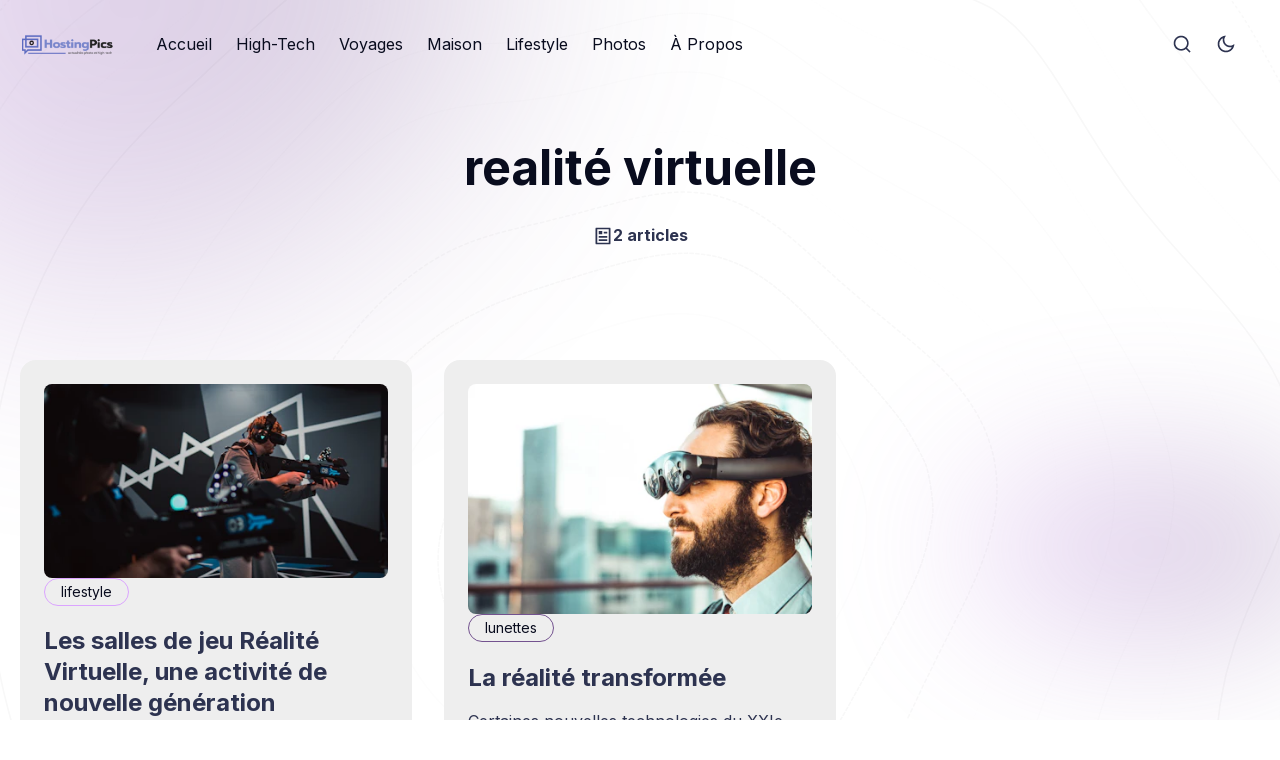

--- FILE ---
content_type: text/html; charset=utf-8
request_url: https://hostingpics.net/tag/realite-virtuelle/
body_size: 35061
content:
<!DOCTYPE html>
<html lang="fr" data-theme="light">
	<head>
		<meta charset="UTF-8">
		<meta name="viewport" content="width=device-width, initial-scale=1.0 shrink-to-fit=no">
        <meta http-equiv="X-UA-Compatible" content="ie=edge">
		<title>realité virtuelle - Actualité photo/high-tech/lifestyle - HostingPics.net</title>

		<link rel="preconnect" href="https://hostingpics.net">
		<link rel="preload" as="style" href="/assets/css/style.min.css?v=a2cd4a91a2">
		<link rel="preload" as="script" href="/assets/js/app.bundle.min.js?v=a2cd4a91a2">

		<script>
    if(typeof(Storage) !== 'undefined') {
        let themeMode = document.documentElement.getAttribute('data-theme');
        if (themeMode !== null && themeMode === 'system') {
            setSysPrefColor();
        }
        const theme = localStorage.getItem('selected-theme');
        if (theme == 'light') {
            setColorScheme('light');
        }
        else if (theme == 'dark') {
            setColorScheme('dark');
        }
    }
    function setSysPrefColor() {
        if(window.matchMedia && window.matchMedia('(prefers-color-scheme: dark)').matches){
            setColorScheme('dark');
        }
        window.matchMedia('(prefers-color-scheme: dark)').addListener(e => {
            if (e.matches) {
                setColorScheme('dark');
            } else {
                setColorScheme('light');
            }
        });
    }
    function setColorScheme(scheme) {
        if (scheme=='dark') {
            document.documentElement.setAttribute('data-theme', 'dark');
        } else {
            document.documentElement.removeAttribute('data-theme');
        }
    }
</script>
		    <link rel="preconnect" href="https://fonts.googleapis.com">
    <link rel="preconnect" href="https://fonts.gstatic.com" crossorigin>



<link href="https://fonts.googleapis.com/css2?family=Inter:wght@400;700&display=swap" rel="preload stylesheet" as="style" onload="this.rel='stylesheet'">
<style>:root{--font-title: 'Inter', sans-serif;}</style>
<link href="https://fonts.googleapis.com/css2?family=Inter:wght@400;700&display=swap" rel="preload stylesheet" as="style" onload="this.rel='stylesheet'">
<style>:root{--font-body: 'Inter', sans-serif;}</style>

















		

        <link href="/assets/css/style.min.css?v=a2cd4a91a2" rel="stylesheet">
		<style>
:root {
    --gradient-color-one: var(--ghost-accent-color);
    --gradient-color-two: #d697fc;
}
</style>		

		<link rel="canonical" href="https://hostingpics.net/tag/realite-virtuelle/">
    <meta name="referrer" content="no-referrer-when-downgrade">
    
    <meta property="og:site_name" content="Actualité photo/high-tech/lifestyle - HostingPics.net">
    <meta property="og:type" content="website">
    <meta property="og:title" content="realité virtuelle - Actualité photo/high-tech/lifestyle - HostingPics.net">
    <meta property="og:url" content="https://hostingpics.net/tag/realite-virtuelle/">
    <meta property="og:image" content="https://static.ghost.org/v3.0.0/images/publication-cover.png">
    <meta property="article:publisher" content="https://www.facebook.com/ghost">
    <meta name="twitter:card" content="summary_large_image">
    <meta name="twitter:title" content="realité virtuelle - Actualité photo/high-tech/lifestyle - HostingPics.net">
    <meta name="twitter:url" content="https://hostingpics.net/tag/realite-virtuelle/">
    <meta name="twitter:image" content="https://static.ghost.org/v3.0.0/images/publication-cover.png">
    <meta name="twitter:site" content="@ghost">
    <meta property="og:image:width" content="1200">
    <meta property="og:image:height" content="416">
    
    <script type="application/ld+json">
{
    "@context": "https://schema.org",
    "@type": "Series",
    "publisher": {
        "@type": "Organization",
        "name": "Actualité photo/high-tech/lifestyle - HostingPics.net",
        "url": "https://hostingpics.net/",
        "logo": {
            "@type": "ImageObject",
            "url": "https://hostingpics.net/content/images/2021/02/hp-logo-1-4.png"
        }
    },
    "url": "https://hostingpics.net/tag/realite-virtuelle/",
    "name": "realité virtuelle",
    "mainEntityOfPage": "https://hostingpics.net/tag/realite-virtuelle/"
}
    </script>

    <meta name="generator" content="Ghost 6.0">
    <link rel="alternate" type="application/rss+xml" title="Actualité photo/high-tech/lifestyle - HostingPics.net" href="https://hostingpics.net/rss/">
    
    <script defer src="https://cdn.jsdelivr.net/ghost/sodo-search@~1.8/umd/sodo-search.min.js" data-key="1a8544af7cec789064cd07bce6" data-styles="https://cdn.jsdelivr.net/ghost/sodo-search@~1.8/umd/main.css" data-sodo-search="https://hostingpics.net/" data-locale="fr" crossorigin="anonymous"></script>
    
    <link href="https://hostingpics.net/webmentions/receive/" rel="webmention">
    <script defer src="/public/cards.min.js?v=a2cd4a91a2"></script><style>:root {--ghost-accent-color: #73528f;}</style>
    <link rel="stylesheet" type="text/css" href="/public/cards.min.css?v=a2cd4a91a2">
    <script>
  var fizzy_credit = false; // default:true
  var show_showcase = true; //default: false
  var search_key = "756666511538dc1728bf13acf0";
  var search_url = "https://hostingpics.net"
</script>
<meta name="google-adsense-account" content="ca-pub-8945207213628325">

<script async src="https://pagead2.googlesyndication.com/pagead/js/adsbygoogle.js?client=ca-pub-8945207213628325"
     crossorigin="anonymous"></script>
	</head>
	<body class="tag-template tag-realite-virtuelle" data-nav="sticky-hide" data-card-hover-effect="interactive">
		<svg xmlns="http://www.w3.org/2000/svg" xmlns:xlink="http://www.w3.org/1999/xlink" id="global-icons" style="display:none">
<svg id="i-search" xmlns="http://www.w3.org/2000/svg" viewBox="0 0 24 24"><path d="M18.031 16.6168L22.3137 20.8995L20.8995 22.3137L16.6168 18.031C15.0769 19.263 13.124 20 11 20C6.032 20 2 15.968 2 11C2 6.032 6.032 2 11 2C15.968 2 20 6.032 20 11C20 13.124 19.263 15.0769 18.031 16.6168ZM16.0247 15.8748C17.2475 14.6146 18 12.8956 18 11C18 7.1325 14.8675 4 11 4C7.1325 4 4 7.1325 4 11C4 14.8675 7.1325 18 11 18C12.8956 18 14.6146 17.2475 15.8748 16.0247L16.0247 15.8748Z"></path></svg>

<svg id="i-sun" xmlns="http://www.w3.org/2000/svg" viewBox="0 0 24 24"><path d="M12 18C8.68629 18 6 15.3137 6 12C6 8.68629 8.68629 6 12 6C15.3137 6 18 8.68629 18 12C18 15.3137 15.3137 18 12 18ZM12 16C14.2091 16 16 14.2091 16 12C16 9.79086 14.2091 8 12 8C9.79086 8 8 9.79086 8 12C8 14.2091 9.79086 16 12 16ZM11 1H13V4H11V1ZM11 20H13V23H11V20ZM3.51472 4.92893L4.92893 3.51472L7.05025 5.63604L5.63604 7.05025L3.51472 4.92893ZM16.9497 18.364L18.364 16.9497L20.4853 19.0711L19.0711 20.4853L16.9497 18.364ZM19.0711 3.51472L20.4853 4.92893L18.364 7.05025L16.9497 5.63604L19.0711 3.51472ZM5.63604 16.9497L7.05025 18.364L4.92893 20.4853L3.51472 19.0711L5.63604 16.9497ZM23 11V13H20V11H23ZM4 11V13H1V11H4Z"></path></svg>

<svg id="i-moon" xmlns="http://www.w3.org/2000/svg" viewBox="0 0 24 24"><path d="M10 7C10 10.866 13.134 14 17 14C18.9584 14 20.729 13.1957 21.9995 11.8995C22 11.933 22 11.9665 22 12C22 17.5228 17.5228 22 12 22C6.47715 22 2 17.5228 2 12C2 6.47715 6.47715 2 12 2C12.0335 2 12.067 2 12.1005 2.00049C10.8043 3.27098 10 5.04157 10 7ZM4 12C4 16.4183 7.58172 20 12 20C15.0583 20 17.7158 18.2839 19.062 15.7621C18.3945 15.9187 17.7035 16 17 16C12.0294 16 8 11.9706 8 7C8 6.29648 8.08133 5.60547 8.2379 4.938C5.71611 6.28423 4 8.9417 4 12Z"></path></svg>

<svg id="i-fire" xmlns="http://www.w3.org/2000/svg" viewBox="0 0 24 24"><path d="M12 23C16.1421 23 19.5 19.6421 19.5 15.5C19.5 14.6345 19.2697 13.8032 19 13.0296C17.3333 14.6765 16.0667 15.5 15.2 15.5C19.1954 8.5 17 5.5 11 1.5C11.5 6.49951 8.20403 8.77375 6.86179 10.0366C5.40786 11.4045 4.5 13.3462 4.5 15.5C4.5 19.6421 7.85786 23 12 23ZM12.7094 5.23498C15.9511 7.98528 15.9666 10.1223 13.463 14.5086C12.702 15.8419 13.6648 17.5 15.2 17.5C15.8884 17.5 16.5841 17.2992 17.3189 16.9051C16.6979 19.262 14.5519 21 12 21C8.96243 21 6.5 18.5376 6.5 15.5C6.5 13.9608 7.13279 12.5276 8.23225 11.4932C8.35826 11.3747 8.99749 10.8081 9.02477 10.7836C9.44862 10.4021 9.7978 10.0663 10.1429 9.69677C11.3733 8.37932 12.2571 6.91631 12.7094 5.23498Z"></path></svg>

<svg id="i-sparkling" xmlns="http://www.w3.org/2000/svg" viewBox="0 0 24 24"><path d="M14 4.4375C15.3462 4.4375 16.4375 3.34619 16.4375 2H17.5625C17.5625 3.34619 18.6538 4.4375 20 4.4375V5.5625C18.6538 5.5625 17.5625 6.65381 17.5625 8H16.4375C16.4375 6.65381 15.3462 5.5625 14 5.5625V4.4375ZM1 11C4.31371 11 7 8.31371 7 5H9C9 8.31371 11.6863 11 15 11V13C11.6863 13 9 15.6863 9 19H7C7 15.6863 4.31371 13 1 13V11ZM4.87601 12C6.18717 12.7276 7.27243 13.8128 8 15.124 8.72757 13.8128 9.81283 12.7276 11.124 12 9.81283 11.2724 8.72757 10.1872 8 8.87601 7.27243 10.1872 6.18717 11.2724 4.87601 12ZM17.25 14C17.25 15.7949 15.7949 17.25 14 17.25V18.75C15.7949 18.75 17.25 20.2051 17.25 22H18.75C18.75 20.2051 20.2051 18.75 22 18.75V17.25C20.2051 17.25 18.75 15.7949 18.75 14H17.25Z"></path></svg>

<svg id="i-calendar" xmlns="http://www.w3.org/2000/svg" viewBox="0 0 24 24"><path d="M9 1V3H15V1H17V3H21C21.5523 3 22 3.44772 22 4V20C22 20.5523 21.5523 21 21 21H3C2.44772 21 2 20.5523 2 20V4C2 3.44772 2.44772 3 3 3H7V1H9ZM20 11H4V19H20V11ZM8 13V15H6V13H8ZM13 13V15H11V13H13ZM18 13V15H16V13H18ZM7 5H4V9H20V5H17V7H15V5H9V7H7V5Z"></path></svg>

<svg id="i-clock" xmlns="http://www.w3.org/2000/svg" viewBox="0 0 24 24"><path d="M12 22C6.47715 22 2 17.5228 2 12C2 6.47715 6.47715 2 12 2C17.5228 2 22 6.47715 22 12C22 17.5228 17.5228 22 12 22ZM12 20C16.4183 20 20 16.4183 20 12C20 7.58172 16.4183 4 12 4C7.58172 4 4 7.58172 4 12C4 16.4183 7.58172 20 12 20ZM13 12H17V14H11V7H13V12Z"></path></svg>

<svg id="i-lock" xmlns="http://www.w3.org/2000/svg" viewBox="0 0 24 24"><path d="M19 10H20C20.5523 10 21 10.4477 21 11V21C21 21.5523 20.5523 22 20 22H4C3.44772 22 3 21.5523 3 21V11C3 10.4477 3.44772 10 4 10H5V9C5 5.13401 8.13401 2 12 2C15.866 2 19 5.13401 19 9V10ZM5 12V20H19V12H5ZM11 14H13V18H11V14ZM17 10V9C17 6.23858 14.7614 4 12 4C9.23858 4 7 6.23858 7 9V10H17Z"></path></svg>


<svg id="i-chevron-down" xmlns="http://www.w3.org/2000/svg" viewBox="0 0 24 24"><path fill="none" d="M0 0h24v24H0z"></path><path d="M12 13.172l4.95-4.95 1.414 1.414L12 16 5.636 9.636 7.05 8.222z"></path></svg>

<svg id="i-close" xmlns="http://www.w3.org/2000/svg" viewBox="0 0 24 24"><path d="M12.0007 10.5865L16.9504 5.63672L18.3646 7.05093L13.4149 12.0007L18.3646 16.9504L16.9504 18.3646L12.0007 13.4149L7.05093 18.3646L5.63672 16.9504L10.5865 12.0007L5.63672 7.05093L7.05093 5.63672L12.0007 10.5865Z"></path></svg>
</svg>		<div class="site-wrap">
			<div class="cover-bg">
    <svg class="line-web" preserveAspectRatio="xMinYMin slice" viewBox="0 0 2188 2183" fill="none" xmlns="http://www.w3.org/2000/svg">
        <path opacity="0.94" d="M1087.09 12.0266C1105.45 12.4548 1123.8 14.9802 1142.09 19.4218C1160.38 25.0388 1178.64 31.8851 1196.88 39.4906C1215.13 47.024 1233.37 54.4306 1251.58 61.3124C1269.84 66.9833 1288.1 71.6598 1306.35 75.2691C1324.64 77.3963 1342.93 78.6554 1361.18 79.2632C1379.49 79.0758 1397.77 78.9245 1415.99 79.1884C1434.25 79.7419 1452.42 81.3796 1470.53 84.3546C1488.62 88.4506 1506.59 94.1727 1524.43 101.521C1542.24 110.08 1559.87 120.102 1577.29 131.316C1594.63 143.215 1611.73 155.818 1628.53 168.833C1645.2 181.702 1661.51 194.495 1677.44 206.958C1693.15 218.66 1708.4 229.778 1723.16 240.276C1737.59 249.813 1751.47 258.747 1764.75 267.222C1777.65 274.971 1789.86 282.495 1801.39 289.994C1812.53 297.235 1822.95 304.795 1832.61 312.798C1841.95 321.033 1850.55 329.984 1858.49 339.724C1866.16 349.985 1873.25 361.144 1879.8 373.201C1886.28 385.855 1892.37 399.336 1898.17 413.609C1904.14 428.355 1910.02 443.769 1915.87 459.707C1922.19 475.939 1928.7 492.534 1935.48 509.44C1943 526.39 1950.96 543.526 1959.4 560.72C1968.73 577.852 1978.64 594.99 1989.1 612.097C2000.42 629.015 2012.27 645.902 2024.55 662.739C2037.46 679.366 2050.63 695.941 2063.89 712.499C2077.37 728.879 2090.64 745.256 2103.49 761.647C2116.03 777.909 2127.79 794.216 2138.55 810.621C2148.49 826.91 2157.1 843.328 2164.21 859.876C2170.13 876.339 2174.36 892.983 2176.88 909.79C2178.07 926.547 2177.59 943.503 2175.43 960.641C2172.25 977.767 2167.69 995.078 2161.91 1012.61C2155.69 1030.14 2148.7 1047.88 2141.24 1065.83C2134.05 1083.78 2126.89 1101.95 2120.01 1120.32C2114.13 1138.7 2109 1157.09 2104.77 1175.46C2101.92 1193.82 2100.07 1212.17 2099.23 1230.48C2099.74 1248.78 2101.1 1267.02 2103.13 1285.2C2106.17 1303.37 2109.52 1321.45 2112.98 1339.41C2116.84 1357.31 2120.34 1375.11 2123.32 1392.71C2126.01 1410.25 2127.74 1427.6 2128.37 1444.72C2128.21 1461.73 2126.67 1478.48 2123.69 1494.94C2119.65 1511.28 2114.09 1527.28 2107.03 1542.93C2098.93 1558.45 2089.44 1573.58 2078.67 1588.33C2067.05 1602.93 2054.4 1617.13 2040.84 1630.93C2026.82 1644.64 2012.18 1657.95 1997.07 1670.92C1981.88 1683.85 1966.52 1696.49 1951.08 1708.85C1935.92 1721.29 1920.89 1733.55 1906.07 1745.66C1891.75 1757.98 1877.77 1770.26 1864.11 1782.54C1851.08 1795.11 1838.42 1807.76 1826.09 1820.47C1814.38 1833.55 1802.96 1846.72 1791.79 1859.93C1781.1 1873.43 1770.58 1886.92 1760.13 1900.32C1750.04 1913.81 1739.93 1927.07 1729.72 1939.96C1719.73 1952.69 1709.53 1964.9 1699.1 1976.47C1688.73 1987.63 1678.02 1998.02 1666.96 2007.6C1655.87 2016.67 1644.35 2024.9 1632.4 2032.32C1620.33 2039.35 1607.82 2045.75 1594.83 2051.56C1581.7 2057.35 1568.11 2062.83 1554.06 2068.13C1539.86 2073.78 1525.21 2079.51 1510.14 2085.39C1494.93 2091.86 1479.31 2098.57 1463.34 2105.47C1447.24 2112.9 1430.8 2120.37 1414.06 2127.76C1397.22 2135.25 1380.13 2142.33 1362.76 2148.79C1345.35 2154.88 1327.72 2160.03 1309.88 2164.15C1292.04 2167.57 1274 2169.9 1255.81 2171.1C1237.62 2171.76 1219.27 2171.55 1200.8 2170.65C1182.31 2169.69 1163.7 2168.47 1144.98 2167.13C1126.25 2166.34 1107.42 2165.74 1088.47 2165.45C1069.51 2165.9 1050.68 2166.61 1031.98 2167.41C1013.27 2168.66 994.685 2169.64 976.254 2170.19C957.806 2170.55 939.512 2170.07 921.372 2168.63C903.204 2166.54 885.21 2163.32 867.355 2158.99C849.489 2153.99 831.759 2148.05 814.201 2141.29C796.627 2134.28 779.185 2126.8 761.909 2119.02C744.63 2111.51 727.478 2104.03 710.486 2096.67C693.489 2089.91 676.67 2083.37 660.011 2077.06C643.346 2071.32 626.861 2065.67 610.593 2060C594.323 2054.57 578.29 2048.86 562.479 2042.75C546.706 2036.45 531.175 2029.53 515.923 2021.84C500.73 2013.73 485.817 2004.77 471.203 1994.96C456.666 1984.64 442.446 1973.53 428.54 1961.72C414.71 1949.57 401.211 1936.88 388.061 1923.74C374.984 1910.51 362.235 1897.05 349.813 1883.43C337.443 1869.99 325.399 1856.54 313.68 1843.13C301.994 1830.06 290.596 1817.04 279.487 1804.14C268.373 1791.6 257.53 1779.12 246.959 1766.66C236.329 1754.49 225.954 1742.24 215.833 1729.91C205.638 1717.73 195.698 1705.35 185.996 1692.71C176.222 1680.12 166.703 1667.19 157.46 1653.93C148.164 1640.58 139.179 1626.84 130.523 1612.71C121.869 1598.44 113.582 1583.76 105.714 1568.71C97.9017 1553.49 90.5277 1537.9 83.6455 1521.97C76.8917 1505.88 70.6293 1489.48 64.9306 1472.79C59.3595 1456 54.352 1438.94 49.8711 1421.66C45.5537 1404.31 41.7446 1386.76 38.4438 1369.04C35.2339 1351.27 32.4776 1333.36 30.1564 1315.34C27.8174 1297.29 25.8413 1279.13 24.2096 1260.89C22.4333 1242.64 20.947 1224.33 19.7145 1205.96C18.3013 1187.57 17.1055 1169.15 16.1449 1150.72C14.9675 1132.26 14.0435 1113.79 13.4088 1095.32C12.6115 1076.83 12.1733 1058.58 12.1305 1040.55C12.0336 1022.52 12.4225 1004.72 13.2968 987.168C14.2437 969.602 15.7847 952.277 17.9016 935.211C20.1813 918.129 23.0736 901.271 26.5961 884.654C30.2813 868.039 34.5972 851.629 39.4896 835.425C44.527 819.185 50.1231 803.115 56.2055 787.23C62.3793 771.256 69.0037 755.413 76.0247 739.683C83.0292 723.808 90.3945 708.009 98.0851 692.232C105.705 676.273 113.597 660.299 121.742 644.291C129.799 628.047 138.11 611.752 146.657 595.369C155.098 578.767 163.81 562.115 172.759 545.392C181.672 528.525 190.857 511.66 200.33 494.889C209.786 478.081 219.565 461.458 229.684 445.145C239.82 429.014 250.33 413.32 261.178 398.209C272.076 383.514 283.345 369.565 294.986 356.414C306.675 343.862 318.733 332.199 331.144 321.498C343.602 311.394 356.394 302.18 369.52 293.801C382.661 285.802 396.121 278.421 409.865 271.532C423.609 264.552 437.624 257.719 451.873 250.853C466.13 243.391 480.607 235.55 495.306 227.206C509.98 217.939 524.859 208.006 539.926 197.441C554.93 185.99 570.138 174.053 585.493 161.846C600.798 149.277 616.264 136.872 631.906 124.958C647.453 113.476 663.151 103.027 679.017 93.8812C694.78 85.8556 710.706 79.4411 726.778 74.7097C742.782 71.1891 758.933 69.189 775.25 68.5107C791.507 68.4104 807.938 68.999 824.546 69.933C841.123 70.3424 857.885 70.3377 874.818 69.6116C891.747 67.5293 908.887 64.3642 926.201 60.1342C943.529 54.5119 961.047 48.1321 978.749 41.3565C996.457 34.1289 1014.34 27.3552 1032.39 21.4874C1050.44 16.5236 1068.66 13.2796 1087.07 12.0264" stroke-width="2" stroke-linecap="round" stroke-dasharray="3 5"/>
        <path opacity="0.82" d="M1126.81 84.8239C1144.24 85.6335 1161.58 88.2855 1178.83 92.6165C1196.03 98.0317 1213.16 104.602 1230.23 112.003C1247.31 119.476 1264.34 127.056 1281.33 134.399C1298.37 140.857 1315.4 146.592 1332.39 151.492C1349.42 155.11 1366.42 157.894 1383.35 159.969C1400.33 161.124 1417.2 162.004 1433.97 162.879C1450.7 163.627 1467.28 164.948 1483.67 167.094C1499.97 169.906 1516.02 173.939 1531.81 179.302C1547.46 185.709 1562.8 193.498 1577.81 202.595C1592.63 212.572 1607.08 223.584 1621.13 235.45C1634.97 247.671 1648.39 260.346 1661.34 273.203C1674.07 285.852 1686.31 298.339 1698.05 310.554C1709.56 322.108 1720.55 333.21 1730.97 343.819C1741.19 353.662 1750.86 363.068 1759.97 372.091C1768.89 380.509 1777.28 388.746 1785.16 396.909C1792.91 404.814 1800.23 412.848 1807.12 421.21C1814.03 429.627 1820.61 438.52 1826.91 447.981C1833.41 457.758 1839.77 468.199 1846.07 479.325C1852.73 490.881 1859.47 503.127 1866.34 516.066C1873.77 529.405 1881.46 543.388 1889.46 557.907C1898.13 572.776 1907.19 588.094 1916.64 603.824C1926.78 619.761 1937.3 636.02 1948.18 652.509C1959.63 669.092 1971.31 685.846 1983.14 702.714C1995.31 719.577 2007.42 736.509 2019.32 753.489C2031.19 770.395 2042.61 787.302 2053.4 804.222C2063.74 821.017 2073.19 837.815 2081.58 854.592C2089.15 871.248 2095.45 887.892 2100.38 904.523C2104.27 921.06 2106.69 937.58 2107.62 954.115C2107.49 970.558 2105.96 987.039 2103.04 1003.54C2099.35 1020 2094.56 1036.5 2088.78 1053.06C2082.7 1069.61 2076.01 1086.22 2068.92 1102.95C2062.11 1119.67 2055.31 1136.5 2048.69 1153.42C2042.92 1170.4 2037.73 1187.29 2033.25 1204.09C2029.91 1220.92 2027.37 1237.67 2025.61 1254.31C2025.04 1270.99 2025.17 1287.53 2025.88 1303.95C2027.51 1320.37 2029.47 1336.63 2031.64 1352.69C2034.25 1368.75 2036.72 1384.6 2038.87 1400.18C2040.95 1415.75 2042.39 1431.02 2043.04 1446.03C2043.19 1460.94 2042.3 1475.56 2040.28 1489.87C2037.49 1504.08 2033.45 1517.99 2028.14 1531.56C2021.96 1545.07 2014.54 1558.27 2005.92 1571.16C1996.48 1584.04 1985.97 1596.64 1974.51 1609.01C1962.43 1621.42 1949.56 1633.65 1936.05 1645.7C1922.2 1657.89 1907.91 1669.99 1893.26 1682.02C1878.58 1694.27 1863.74 1706.49 1848.85 1718.73C1834.14 1731.25 1819.5 1743.79 1804.99 1756.37C1790.84 1769.22 1776.9 1782.09 1763.17 1794.93C1749.9 1807.96 1736.86 1820.88 1724.04 1833.67C1711.69 1846.47 1699.54 1859.01 1687.58 1871.18C1676.02 1883.18 1664.57 1894.68 1653.2 1905.6C1642.17 1916.19 1631.14 1926.12 1620.07 1935.3C1609.23 1944.09 1598.29 1952.13 1587.21 1959.46C1576.26 1966.46 1565.09 1972.85 1553.69 1978.68C1542.33 1984.43 1530.68 1989.81 1518.73 1994.94C1506.73 2000.28 1494.41 2005.6 1481.73 2010.92C1468.97 2016.74 1455.85 2022.69 1442.36 2028.85C1428.77 2035.51 1414.84 2042.31 1400.55 2049.16C1386.18 2056.33 1371.48 2063.33 1356.47 2070.05C1341.38 2076.67 1326.03 2082.72 1310.4 2088.03C1294.75 2092.85 1278.85 2096.75 1262.74 2099.63C1246.61 2101.87 1230.28 2103.11 1213.75 2103.4C1197.22 2103.26 1180.51 2102.4 1163.61 2100.98C1146.71 2099.59 1129.64 2097.98 1112.38 2096.31C1095.11 2095.16 1077.65 2094.19 1060.05 2093.46C1042.41 2093.43 1024.84 2093.59 1007.33 2093.88C989.807 2094.57 972.364 2095.08 955.024 2095.25C937.706 2095.31 920.486 2094.69 903.405 2093.24C886.361 2091.29 869.428 2088.31 852.677 2084.32C835.93 2079.72 819.347 2074.15 802.922 2067.73C786.529 2060.92 770.286 2053.51 754.185 2045.66C738.12 2037.84 722.205 2029.87 706.436 2021.86C690.688 2014.26 675.116 2006.81 659.699 1999.54C644.317 1992.82 629.108 1986.28 614.112 1979.88C599.136 1973.9 584.378 1967.88 569.878 1961.76C555.428 1955.75 541.225 1949.42 527.292 1942.64C513.456 1935.69 499.898 1928.09 486.652 1919.86C473.494 1911.22 460.635 1901.85 448.11 1891.76C435.673 1881.25 423.551 1870.05 411.742 1858.23C400.017 1846.11 388.599 1833.49 377.505 1820.45C366.434 1807.28 355.662 1793.86 345.186 1780.24C334.709 1766.68 324.505 1753.06 314.574 1739.39C304.599 1725.94 294.894 1712.51 285.424 1699.12C275.888 1686.02 266.604 1672.96 257.554 1659.92C248.44 1647.17 239.579 1634.39 230.955 1621.61C222.268 1609.02 213.857 1596.33 205.721 1583.54C197.545 1570.86 189.663 1558.03 182.115 1544.99C174.584 1532 167.405 1518.77 160.598 1505.29C153.845 1491.8 147.5 1478.03 141.6 1463.99C135.775 1449.89 130.393 1435.53 125.493 1420.89C120.685 1406.18 116.339 1391.22 112.473 1376C108.7 1360.72 105.37 1345.2 102.483 1329.46C99.6513 1313.66 97.2249 1297.69 95.1861 1281.51C93.1305 1265.29 91.4431 1248.91 90.0682 1232.39C88.6224 1215.84 87.4892 1199.15 86.6317 1182.34C85.6484 1165.52 84.9582 1148.59 84.5243 1131.58C83.9827 1114.56 83.7155 1097.45 83.777 1080.26C83.73 1063.07 84.0577 1046.02 84.7421 1029.11C85.4084 1012.2 86.4856 995.427 88.0279 978.802C89.607 962.16 91.6692 945.662 94.2326 929.31C96.9059 912.926 100.081 896.669 103.795 880.522C107.618 864.343 111.945 848.255 116.794 832.241C121.734 816.194 127.143 800.201 133.02 784.261C138.955 768.233 145.286 752.256 152.015 736.294C158.765 720.241 165.859 704.184 173.259 688.174C180.645 672.055 188.319 655.965 196.281 639.921C204.154 623.821 212.315 607.803 220.724 591.885C229.061 575.982 237.662 560.27 246.507 544.802C255.311 529.459 264.357 514.451 273.695 499.834C282.987 485.487 292.567 471.657 302.416 458.397C312.286 445.519 322.44 433.302 332.91 421.821C343.4 410.757 354.188 400.446 365.293 390.87C376.455 381.676 387.919 373.145 399.703 365.241C411.535 357.502 423.676 350.226 436.112 343.269C448.608 336.17 461.426 329.172 474.5 322.112C487.645 314.566 501.072 306.76 514.766 298.583C528.506 289.666 542.499 280.269 556.726 270.411C570.963 259.812 585.449 248.842 600.126 237.589C614.781 225.956 629.634 214.366 644.64 203.017C659.603 191.865 674.704 181.388 689.915 171.82C705.062 163.01 720.326 155.434 735.683 149.236C750.947 144.103 766.321 140.367 781.77 138.009C797.153 136.481 812.641 135.988 828.262 136.333C843.823 136.784 859.539 137.493 875.4 138.172C891.252 138.109 907.27 137.491 923.496 136.139C939.733 133.539 956.148 130.041 972.774 125.718C989.422 120.329 1006.25 114.457 1023.25 108.448C1040.25 102.221 1057.4 96.5245 1074.7 91.7562C1091.94 87.8364 1109.31 85.4411 1126.79 84.8233" stroke-width="2" stroke-linecap="round" stroke-dasharray="2 5"/>
        <path opacity="0.74" d="M1158.64 158.654C1174.98 159.787 1191.17 162.522 1207.19 166.75C1223.14 171.898 1238.96 178.161 1254.63 185.248C1270.29 192.533 1285.84 200.083 1301.31 207.61C1316.79 214.54 1332.19 221.011 1347.51 226.88C1362.87 231.718 1378.13 235.844 1393.3 239.293C1408.48 241.801 1423.51 243.865 1438.38 245.682C1453.2 247.062 1467.82 248.61 1482.15 250.538C1496.4 252.678 1510.35 255.615 1523.92 259.47C1537.37 264.023 1550.41 269.71 1563.04 276.531C1575.48 284.209 1587.5 292.983 1599.06 302.762C1610.43 313.179 1621.35 324.366 1631.81 336.175C1642.09 348.209 1651.92 360.54 1661.3 373.042C1670.57 385.337 1679.41 397.551 1687.83 409.556C1696.17 421.05 1704.15 432.248 1711.76 443.115C1719.38 453.385 1726.7 463.327 1733.73 472.979C1740.86 482.131 1747.79 491.106 1754.54 499.98C1761.51 508.559 1768.37 517.204 1775.2 525.992C1782.33 534.726 1789.52 543.737 1796.77 553.113C1804.46 562.626 1812.3 572.584 1820.35 583.044C1828.87 593.751 1837.64 605 1846.65 616.772C1856.19 628.849 1865.97 641.448 1875.97 654.551C1886.43 667.937 1897.04 681.785 1907.76 696.039C1918.79 710.512 1929.78 725.345 1940.65 740.478C1951.59 755.743 1962.23 771.26 1972.46 786.968C1982.45 802.734 1991.83 818.642 2000.47 834.629C2008.6 850.639 2015.78 866.678 2021.93 882.76C2027.31 898.794 2031.54 914.827 2034.56 930.836C2036.69 946.772 2037.58 962.682 2037.2 978.529C2036.01 994.343 2033.66 1010.08 2030.21 1025.81C2026.19 1041.46 2021.27 1057.09 2015.58 1072.71C2009.7 1088.28 2003.34 1103.87 1996.65 1119.44C1990.22 1135.01 1983.79 1150.62 1977.46 1166.25C1971.86 1181.91 1966.68 1197.43 1962.02 1212.79C1958.32 1228.21 1955.24 1243.48 1952.79 1258.62C1951.31 1273.8 1950.39 1288.83 1949.98 1303.7C1950.39 1318.6 1951.11 1333.34 1952.07 1347.86C1953.51 1362.43 1954.91 1376.79 1956.17 1390.93C1957.53 1405.08 1958.45 1419.02 1958.86 1432.7C1959 1446.39 1958.39 1459.85 1956.93 1473.06C1954.96 1486.29 1952.01 1499.31 1948.04 1512.08C1943.38 1524.9 1937.68 1537.55 1930.93 1550C1923.46 1562.51 1915 1574.89 1905.6 1587.16C1895.58 1599.53 1884.71 1611.8 1873.09 1624.02C1861.02 1636.37 1848.33 1648.68 1835.11 1660.93C1821.65 1673.35 1807.82 1685.72 1793.7 1698.03C1779.53 1710.48 1765.19 1722.82 1750.76 1735.06C1736.48 1747.36 1722.19 1759.45 1707.97 1771.32C1693.99 1783.13 1680.14 1794.62 1666.42 1805.72C1653.02 1816.63 1639.78 1827.07 1626.72 1836.98C1614 1846.61 1601.43 1855.64 1589.01 1864.07C1576.89 1872.18 1564.89 1879.68 1552.98 1886.56C1541.32 1893.21 1529.7 1899.34 1518.07 1904.97C1506.64 1910.55 1495.15 1915.8 1483.58 1920.79C1472.1 1925.94 1460.51 1931 1448.74 1936.05C1437.02 1941.44 1425.09 1946.95 1412.93 1952.57C1400.78 1958.66 1388.37 1964.87 1375.72 1971.18C1363.05 1977.86 1350.1 1984.51 1336.9 1991.05C1323.66 1997.67 1310.18 2003.96 1296.47 2009.79C1282.74 2015.37 1268.77 2020.26 1254.61 2024.36C1240.43 2027.96 1226.07 2030.63 1211.5 2032.39C1196.97 2033.62 1182.22 2033.94 1167.3 2033.48C1152.38 2032.69 1137.27 2031.35 1121.98 2029.52C1106.67 2027.82 1091.18 2025.97 1075.48 2024.04C1059.75 2022.62 1043.82 2021.35 1027.71 2020.27C1011.56 2019.82 995.416 2019.54 979.303 2019.34C963.182 2019.56 947.106 2019.64 931.102 2019.46C915.118 2019.24 899.24 2018.48 883.479 2017.04C867.761 2015.2 852.172 2012.49 836.748 2008.89C821.377 2004.74 806.175 1999.66 791.134 1993.76C776.158 1987.4 761.353 1980.35 746.71 1972.75C732.132 1964.99 717.7 1956.92 703.463 1948.63C689.231 1940.57 675.181 1932.48 661.325 1924.48C647.478 1916.89 633.82 1909.48 620.35 1902.22C606.907 1895.42 593.69 1888.75 580.687 1882.14C567.718 1875.86 554.989 1869.49 542.524 1862.97C530.126 1856.52 517.985 1849.75 506.14 1842.6C494.361 1835.27 482.886 1827.42 471.702 1819.01C460.573 1810.29 449.773 1800.96 439.267 1790.99C428.801 1780.69 418.644 1769.8 408.794 1758.36C398.963 1746.63 389.398 1734.42 380.131 1721.8C370.856 1709.01 361.819 1695.92 353.051 1682.57C344.267 1669.2 335.693 1655.66 327.379 1642.01C318.987 1628.45 310.834 1614.85 302.918 1601.21C294.938 1587.73 287.193 1574.26 279.683 1560.79C272.106 1547.52 264.783 1534.26 257.73 1521C250.632 1507.9 243.823 1494.8 237.325 1481.67C230.8 1468.66 224.605 1455.6 218.741 1442.45C212.907 1429.42 207.424 1416.28 202.33 1403C197.268 1389.77 192.614 1376.41 188.352 1362.88C184.141 1349.39 180.34 1335.72 176.95 1321.86C173.613 1308.02 170.668 1293.99 168.117 1279.77C165.601 1265.55 163.46 1251.13 161.694 1236.53C159.91 1221.92 158.463 1207.13 157.374 1192.15C156.247 1177.17 155.423 1162.01 154.935 1146.68C154.375 1131.34 154.116 1115.83 154.192 1100.18C154.179 1084.51 154.501 1068.69 155.178 1052.72C155.781 1036.76 156.745 1020.82 158.086 1004.95C159.409 989.068 161.109 973.232 163.241 957.46C165.372 941.688 167.935 925.962 170.93 910.282C173.979 894.604 177.477 878.992 181.407 863.425C185.411 847.845 189.846 832.311 194.711 816.858C199.614 801.372 204.947 785.967 210.655 770.64C216.4 755.298 222.52 740.052 228.996 724.902C235.453 709.768 242.245 694.782 249.317 679.941C256.386 665.154 263.714 650.565 271.317 636.211C278.877 621.963 286.672 608.002 294.717 594.382C302.715 580.941 310.942 567.877 319.394 555.262C327.794 542.897 336.434 531.019 345.296 519.644C354.139 508.576 363.218 498.048 372.551 488.098C381.885 478.402 391.474 469.266 401.319 460.653C411.188 452.224 421.337 444.246 431.768 436.667C442.253 429.092 453.03 421.771 464.102 414.65C475.243 407.315 486.709 399.984 498.449 392.615C510.292 384.782 522.437 376.751 534.889 368.45C547.415 359.555 560.251 350.354 573.342 340.843C586.506 330.757 599.94 320.416 613.621 309.91C627.34 299.08 641.273 288.301 655.374 277.731C669.506 267.235 683.788 257.239 698.209 247.903C712.595 239.109 727.083 231.263 741.666 224.493C756.179 218.533 770.76 213.773 785.427 210.233C800.005 207.503 814.66 205.846 829.397 205.155C844.091 204.878 858.872 205.204 873.756 205.917C888.635 206.413 903.645 206.863 918.799 207.032C934.006 206.37 949.358 205.139 964.898 203.231C980.471 200.255 996.231 196.604 1012.16 192.365C1028.11 187.349 1044.23 182.107 1060.47 176.91C1076.71 171.676 1093.04 167.028 1109.44 163.291C1125.79 160.329 1142.18 158.711 1158.62 158.653" stroke-width="2" stroke-linecap="round" stroke-dasharray="4 2"/>
        <path opacity="0.25" d="M1178.22 232.634C1193.3 234.054 1208.14 236.83 1222.75 240.876C1237.29 245.75 1251.6 251.639 1265.72 258.308C1279.8 265.247 1293.7 272.568 1307.43 280.039C1321.17 287.128 1334.78 294.006 1348.24 300.507C1361.74 306.213 1375.11 311.38 1388.31 315.988C1401.55 319.728 1414.62 322.98 1427.48 325.851C1440.35 328.141 1452.96 330.335 1465.33 332.561C1477.63 334.655 1489.6 337.137 1501.24 340.132C1512.78 343.446 1523.93 347.542 1534.69 352.491C1545.31 358.046 1555.53 364.544 1565.31 371.983C1574.98 380.084 1584.22 389.054 1593.09 398.807C1601.84 409.057 1610.2 419.927 1618.23 431.275C1626.21 442.853 1633.88 454.713 1641.27 466.765C1648.7 478.712 1655.89 490.674 1662.89 502.564C1670.01 514.156 1677 525.573 1683.89 536.78C1690.98 547.608 1698.05 558.214 1705.11 568.621C1712.44 578.635 1719.84 588.527 1727.31 598.299C1735.15 607.795 1743.09 617.283 1751.18 626.82C1759.66 636.193 1768.29 645.707 1777.09 655.418C1786.29 665.11 1795.64 675.07 1805.12 685.314C1814.94 695.644 1824.85 706.309 1834.8 717.339C1844.99 728.483 1855.15 740.023 1865.18 751.897C1875.31 763.925 1885.19 776.311 1894.77 788.997C1904.21 801.816 1913.21 814.939 1921.66 828.304C1929.75 841.763 1937.15 855.432 1943.77 869.303C1949.87 883.199 1955.04 897.247 1959.27 911.41C1962.82 925.566 1965.34 939.81 1966.81 954.104C1967.58 968.371 1967.28 982.687 1965.97 997.002C1964.02 1011.3 1961.14 1025.58 1957.38 1039.87C1953.22 1054.15 1948.33 1068.41 1942.84 1082.67C1937.25 1096.93 1931.25 1111.2 1924.98 1125.48C1918.97 1139.79 1912.91 1154.11 1906.92 1168.48C1901.5 1182.89 1896.39 1197.17 1891.66 1211.32C1887.7 1225.56 1884.2 1239.68 1881.17 1253.69C1878.95 1267.78 1877.16 1281.74 1875.79 1295.6C1875.11 1309.53 1874.71 1323.35 1874.52 1337.04C1874.82 1350.79 1875.17 1364.42 1875.45 1377.92C1875.93 1391.47 1876.16 1404.89 1876.05 1418.15C1875.84 1431.48 1875.14 1444.67 1873.83 1457.71C1872.19 1470.8 1869.83 1483.75 1866.69 1496.57C1863.07 1509.42 1858.62 1522.17 1853.3 1534.76C1847.43 1547.42 1840.7 1559.94 1833.12 1572.35C1825 1584.79 1816.07 1597.11 1806.42 1609.29C1796.29 1621.5 1785.5 1633.54 1774.11 1645.42C1762.4 1657.29 1750.18 1668.93 1737.54 1680.35C1724.71 1691.69 1711.56 1702.76 1698.17 1713.49C1684.74 1724.1 1671.14 1734.32 1657.45 1744.14C1643.84 1753.73 1630.19 1762.88 1616.55 1771.56C1603.08 1779.96 1589.67 1787.86 1576.33 1795.26C1563.21 1802.43 1550.17 1809.09 1537.24 1815.27C1524.53 1821.29 1511.92 1826.91 1499.39 1832.14C1487.07 1837.37 1474.81 1842.34 1462.59 1847.08C1450.53 1852 1438.49 1856.83 1426.44 1861.6C1414.5 1866.71 1402.5 1871.85 1390.45 1877.1C1378.46 1882.73 1366.39 1888.47 1354.19 1894.28C1342.05 1900.46 1329.78 1906.67 1317.38 1912.83C1305.01 1919.15 1292.49 1925.3 1279.83 1931.14C1267.2 1936.92 1254.44 1942.21 1241.54 1946.92C1228.69 1951.31 1215.71 1954.97 1202.61 1957.85C1189.54 1960.24 1176.34 1961.83 1163.04 1962.57C1149.76 1962.89 1136.34 1962.49 1122.8 1961.41C1109.26 1960.15 1095.57 1958.42 1081.74 1956.35C1067.88 1954.43 1053.85 1952.4 1039.64 1950.33C1025.39 1948.71 1010.98 1947.21 996.381 1945.87C981.729 1945.07 967.103 1944.4 952.502 1943.84C937.869 1943.64 923.281 1943.34 908.766 1942.84C894.265 1942.38 879.859 1941.48 865.591 1940.06C851.368 1938.34 837.281 1935.92 823.356 1932.72C809.509 1929.05 795.825 1924.58 782.361 1919.3C768.936 1913.58 755.722 1907.14 742.692 1900.07C729.72 1892.76 716.954 1884.98 704.365 1876.85C691.828 1868.75 679.454 1860.46 667.283 1852.11C655.128 1844 643.168 1835.95 631.381 1827.98C619.612 1820.42 608.031 1812.98 596.657 1805.67C585.303 1798.74 574.143 1791.87 563.214 1785.05C552.299 1778.49 541.627 1771.84 531.186 1765.05C520.775 1758.33 510.623 1751.35 500.717 1744.06C490.857 1736.67 481.254 1728.85 471.908 1720.6C462.601 1712.11 453.558 1703.12 444.796 1693.63C436.022 1683.87 427.53 1673.61 419.281 1662.86C411.039 1651.83 403.035 1640.4 395.267 1628.55C387.5 1616.5 379.945 1604.1 372.634 1591.42C365.279 1578.63 358.143 1565.62 351.243 1552.41C344.272 1539.18 337.551 1525.81 331.055 1512.35C324.518 1498.94 318.207 1485.45 312.151 1471.93C306.071 1458.49 300.23 1445.02 294.663 1431.54C289.085 1418.16 283.781 1404.77 278.788 1391.36C273.785 1378.05 269.109 1364.73 264.746 1351.38C260.411 1338.11 256.407 1324.81 252.752 1311.46C249.125 1298.18 245.833 1284.83 242.911 1271.41C240.02 1258.04 237.482 1244.57 235.3 1230.99C233.13 1217.47 231.316 1203.83 229.857 1190.09C228.397 1176.36 227.273 1162.51 226.491 1148.51C225.704 1134.55 225.241 1120.44 225.116 1106.2C224.971 1091.97 225.149 1077.59 225.666 1063.07C226.147 1048.56 226.984 1033.91 228.161 1019.13C229.337 1004.34 230.854 989.613 232.712 974.93C234.587 960.248 236.803 945.616 239.394 931.053C241.985 916.491 244.968 902.001 248.307 887.597C251.682 873.196 255.429 858.902 259.529 844.712C263.666 830.526 268.152 816.48 273.007 802.577C277.879 788.693 283.079 774.984 288.61 761.432C294.135 747.952 299.967 734.682 306.106 721.639C312.218 708.685 318.617 695.974 325.262 683.558C331.859 671.264 338.72 659.267 345.822 647.618C352.854 636.127 360.11 624.982 367.601 614.24C375.024 603.656 382.665 593.472 390.523 583.689C398.331 574.065 406.338 564.841 414.583 556.001C422.8 547.267 431.24 538.88 439.903 530.841C448.583 522.803 457.513 515.023 466.676 507.464C475.887 499.783 485.378 492.218 495.117 484.729C504.933 476.976 515.027 469.174 525.416 461.309C535.894 453.07 546.66 444.658 557.732 436.074C568.899 427.045 580.356 417.823 592.083 408.427C603.917 398.641 616.015 388.752 628.372 378.813C640.801 368.681 653.457 358.643 666.328 348.842C679.227 339.134 692.306 329.841 705.552 321.109C718.78 312.774 732.157 305.198 745.62 298.482C759.061 292.4 772.595 287.306 786.202 283.2C799.746 279.796 813.367 277.343 827.05 275.803C840.707 274.751 854.43 274.377 868.244 274.611C882.037 274.86 895.952 275.375 909.968 275.972C924.023 276.136 938.229 276.042 952.558 275.595C966.976 274.358 981.535 272.571 996.251 270.253C1011.05 267.071 1025.99 263.431 1041.06 259.439C1056.17 254.924 1071.38 250.381 1086.66 246.027C1101.94 241.745 1117.25 238.083 1132.55 235.274C1147.8 233.167 1163.02 232.239 1178.2 232.633" stroke-width="2" stroke-linecap="round" stroke-dasharray="1 3"/>
        <path opacity="0.98" d="M1185.14 305.924C1198.81 307.528 1212.19 310.282 1225.3 314.133C1238.31 318.682 1251.07 324.112 1263.58 330.295C1276.06 336.783 1288.29 343.718 1300.32 350.883C1312.37 357.904 1324.22 364.866 1335.9 371.643C1347.62 377.879 1359.18 383.751 1370.57 389.202C1382.01 393.949 1393.3 398.278 1404.38 402.2C1415.52 405.51 1426.45 408.558 1437.14 411.469C1447.85 414.037 1458.3 416.684 1468.47 419.498C1483.55 423.962 1512.08 435.831 1525.49 443.667C1534.27 449.632 1542.73 456.359 1550.9 463.835C1559.03 471.835 1566.87 480.547 1574.45 489.903C1582.06 499.68 1589.44 509.995 1596.64 520.762C1603.94 531.759 1611.08 543.083 1618.13 554.652C1625.32 566.256 1632.47 577.963 1639.59 589.74C1646.92 601.397 1654.29 613.039 1661.69 624.595C1669.37 635.946 1677.13 647.215 1684.97 658.368C1693.12 669.265 1701.39 680.084 1709.74 690.805C1718.41 701.307 1727.18 711.749 1736.02 722.198C1745.12 732.442 1754.27 742.728 1763.42 753.068C1772.76 763.285 1782.05 773.606 1791.23 784.042C1800.5 794.414 1809.57 804.945 1818.38 815.646C1827.14 826.323 1835.53 837.176 1843.51 848.235C1851.25 859.265 1858.47 870.508 1865.1 881.918C1871.35 893.32 1876.91 904.914 1881.7 916.655C1886.02 928.394 1889.52 940.293 1892.15 952.308C1894.23 964.313 1895.43 976.433 1895.74 988.65C1895.51 1000.86 1894.41 1013.14 1892.46 1025.53C1890.08 1037.89 1886.95 1050.32 1883.09 1062.83C1878.98 1075.31 1874.3 1087.89 1869.12 1100.53C1863.9 1113.19 1858.35 1125.92 1852.54 1138.75C1846.97 1151.6 1841.32 1164.56 1835.69 1177.61C1830.49 1190.72 1825.51 1203.79 1820.79 1216.82C1816.68 1229.94 1812.87 1243 1809.41 1256.05C1806.59 1269.17 1804.09 1282.28 1801.88 1295.34C1800.28 1308.48 1798.89 1321.57 1797.68 1334.63C1796.92 1347.76 1796.22 1360.84 1795.51 1373.85C1795.07 1386.92 1794.49 1399.91 1793.68 1412.83C1792.95 1425.76 1791.85 1438.61 1790.36 1451.34C1788.73 1464.1 1786.58 1476.72 1783.87 1489.21C1780.89 1501.68 1777.26 1514 1772.97 1526.15C1768.31 1538.24 1762.96 1550.15 1756.93 1561.84C1750.48 1573.47 1743.37 1584.85 1735.59 1595.95C1727.43 1606.95 1718.64 1617.67 1709.28 1628.05C1699.59 1638.3 1689.4 1648.19 1678.74 1657.71C1667.83 1667.05 1656.53 1675.99 1644.88 1684.51C1633.09 1692.83 1621.04 1700.7 1608.75 1708.16C1596.41 1715.4 1583.92 1722.21 1571.28 1728.6C1558.68 1734.84 1546 1740.67 1533.27 1746.13C1520.6 1751.52 1507.91 1756.61 1495.22 1761.42C1482.62 1766.25 1470.02 1770.91 1457.44 1775.41C1444.97 1780.08 1432.5 1784.68 1420.02 1789.24C1407.66 1794.09 1395.29 1798.97 1382.91 1803.91C1370.62 1809.18 1358.3 1814.51 1345.96 1819.91C1333.7 1825.62 1321.39 1831.35 1309.05 1837.06C1296.78 1842.94 1284.47 1848.72 1272.11 1854.28C1259.82 1859.86 1247.5 1865.1 1235.13 1869.93C1222.85 1874.55 1210.53 1878.64 1198.18 1882.11C1185.91 1885.2 1173.61 1887.62 1161.27 1889.32C1149 1890.59 1136.69 1891.17 1124.33 1891.04C1112.02 1890.6 1099.65 1889.59 1087.21 1888.05C1074.81 1886.42 1062.3 1884.44 1049.69 1882.21C1037.06 1880.15 1024.31 1878 1011.44 1875.85C998.539 1874.08 985.48 1872.42 972.317 1870.87C959.081 1869.79 945.903 1868.85 932.755 1867.94C919.566 1867.4 906.457 1866.79 893.457 1866.03C880.428 1865.35 867.529 1864.35 854.753 1862.92C842.033 1861.32 829.455 1859.13 817.077 1856.33C804.741 1853.17 792.597 1849.31 780.681 1844.74C768.813 1839.76 757.154 1834.1 745.732 1827.81C734.346 1821.21 723.188 1814.07 712.227 1806.49C701.3 1798.78 690.589 1790.77 680.071 1782.53C669.561 1774.36 659.246 1766.08 649.097 1757.79C638.956 1749.74 629.011 1741.72 619.219 1733.8C609.427 1726.19 599.804 1718.69 590.372 1711.26C580.92 1704.17 571.643 1697.12 562.566 1690.09C553.48 1683.29 544.582 1676.43 535.898 1669.46C527.181 1662.61 518.69 1655.55 510.405 1648.28C502.124 1640.97 494.042 1633.38 486.2 1625.43C478.336 1617.37 470.7 1608.92 463.292 1600.08C455.869 1591.05 448.658 1581.61 441.694 1571.78C434.68 1561.75 427.895 1551.32 421.352 1540.54C414.76 1529.55 408.406 1518.25 402.269 1506.64C396.098 1494.87 390.155 1482.84 384.44 1470.59C378.699 1458.25 373.184 1445.7 367.92 1433.01C362.63 1420.24 357.569 1407.38 352.777 1394.4C347.969 1381.4 343.423 1368.34 339.157 1355.23C334.873 1342.11 330.882 1328.97 327.19 1315.77C323.491 1302.63 320.088 1289.45 317.014 1276.25C313.936 1263.09 311.188 1249.92 308.752 1236.73C306.349 1223.55 304.256 1210.38 302.478 1197.16C300.73 1183.99 299.316 1170.77 298.232 1157.53C297.163 1144.32 296.408 1131.07 295.987 1117.76C295.582 1104.48 295.508 1091.16 295.75 1077.79C296.01 1064.42 296.602 1051.02 297.528 1037.57C298.471 1024.11 299.729 1010.63 301.338 997.087C302.963 983.569 304.903 970.16 307.173 956.881C309.443 943.603 312.042 930.472 314.97 917.489C317.879 904.504 321.135 891.668 324.697 879.015C328.258 866.379 332.126 853.907 336.317 841.637C340.486 829.4 344.961 817.345 349.716 805.541C354.469 793.756 359.504 782.203 364.783 770.898C370.056 759.647 375.57 748.66 381.327 737.939C387.057 727.288 393.011 716.899 399.203 706.811C405.335 696.771 411.686 687.03 418.239 677.586C424.75 668.191 431.465 659.075 438.366 650.236C445.229 641.411 452.3 632.828 459.559 624.504C466.806 616.124 474.248 607.949 481.904 599.964C489.537 591.866 497.411 583.887 505.492 576.006C513.596 567.927 521.931 559.893 530.502 551.869C539.141 543.579 548.001 535.261 557.144 526.867C566.338 518.188 575.78 509.41 585.507 500.539C595.303 491.384 605.345 482.149 615.667 472.855C626.049 463.369 636.683 453.894 647.547 444.482C658.472 435.022 669.631 425.736 680.975 416.727C692.357 407.867 703.93 399.394 715.659 391.449C727.405 383.834 739.294 376.855 751.298 370.599C763.281 364.832 775.389 359.863 787.566 355.703C799.713 352.103 811.949 349.297 824.274 347.285C836.566 345.705 848.944 344.791 861.385 344.43C873.86 344.237 886.418 344.419 899.077 344.83C911.777 345.046 924.603 345.277 937.554 345.377C950.581 344.976 963.757 344.246 977.062 343.186C990.47 341.41 1004.02 339.213 1017.7 336.649C1031.46 333.421 1045.32 329.951 1059.29 326.329C1073.3 322.383 1087.37 318.554 1101.44 315.017C1115.51 311.625 1129.58 308.87 1143.57 306.89C1157.52 305.504 1171.38 305.146 1185.12 305.922" stroke-width="2" stroke-linecap="round"/>
        <path opacity="0.17" d="M1183.1 378.175C1195.27 379.896 1207.18 382.584 1218.81 386.181C1230.35 390.369 1241.62 395.321 1252.64 400.95C1263.62 406.902 1274.37 413.313 1284.89 420.039C1295.43 426.749 1305.77 433.541 1315.93 440.325C1326.15 446.751 1336.21 453.008 1346.12 459.006C1356.09 464.465 1365.94 469.632 1375.63 474.467C1390.22 480.756 1418.75 491.544 1432.62 496.398C1446.4 501.036 1472.98 511.414 1485.77 517.591C1498.38 524.655 1522.6 542.128 1534.27 552.655C1542.03 560.279 1549.64 568.504 1557.13 577.258C1564.69 586.388 1572.14 595.978 1579.52 606.03C1587.02 616.321 1594.48 626.972 1601.89 637.907C1609.48 648.978 1617.06 660.266 1624.63 671.718C1632.38 683.178 1640.17 694.735 1647.97 706.348C1655.95 717.877 1663.97 729.429 1672 740.966C1680.18 752.36 1688.37 763.736 1696.52 775.089C1704.79 786.258 1712.99 797.381 1721.08 808.488C1729.22 819.419 1737.2 830.309 1744.98 841.188C1752.71 851.914 1760.17 862.637 1767.3 873.367C1774.26 883.946 1780.84 894.56 1786.96 905.181C1792.84 915.694 1798.18 926.258 1802.94 936.846C1807.37 947.352 1811.16 957.911 1814.29 968.52C1817 979.052 1819.04 989.631 1820.33 1000.29C1821.21 1010.88 1821.35 1021.53 1820.79 1032.27C1819.81 1042.92 1818.16 1053.68 1815.83 1064.51C1813.21 1075.29 1810 1086.18 1806.22 1097.14C1802.26 1108.1 1797.87 1119.14 1793.06 1130.3C1788.27 1141.46 1783.19 1152.73 1777.88 1164.13C1772.78 1175.56 1767.56 1187.14 1762.31 1198.84C1757.41 1210.6 1752.62 1222.38 1748.01 1234.16C1743.85 1246 1739.89 1257.87 1736.15 1269.73C1732.92 1281.69 1729.9 1293.64 1727.09 1305.59C1724.76 1317.58 1722.58 1329.58 1720.56 1341.56C1718.93 1353.59 1717.36 1365.57 1715.82 1377.49C1714.55 1389.46 1713.22 1401.34 1711.77 1413.12C1710.43 1424.91 1708.91 1436.58 1707.13 1448.11C1705.34 1459.6 1703.21 1470.93 1700.71 1482.06C1698.09 1493.13 1695.02 1504 1691.49 1514.62C1687.76 1525.13 1683.5 1535.38 1678.75 1545.35C1673.72 1555.18 1668.17 1564.7 1662.09 1573.91C1655.75 1582.95 1648.86 1591.64 1641.5 1599.97C1633.86 1608.13 1625.75 1615.93 1617.2 1623.35C1608.41 1630.61 1599.21 1637.49 1589.65 1644.02C1579.88 1650.39 1569.8 1656.43 1559.41 1662.12C1548.88 1667.73 1538.1 1673.04 1527.08 1678.08C1515.96 1683.11 1504.67 1687.91 1493.21 1692.5C1481.68 1697.18 1470.03 1701.72 1458.25 1706.14C1446.44 1710.74 1434.55 1715.27 1422.57 1719.79C1410.58 1724.53 1398.52 1729.29 1386.42 1734.06C1374.32 1739.09 1362.18 1744.16 1350 1749.25C1337.85 1754.58 1325.68 1759.9 1313.48 1765.17C1301.33 1770.61 1289.17 1775.92 1277 1781.09C1264.89 1786.27 1252.8 1791.19 1240.71 1795.8C1228.7 1800.28 1216.72 1804.34 1204.76 1807.93C1192.9 1811.24 1181.06 1814.03 1169.26 1816.2C1157.55 1818.05 1145.87 1819.27 1134.23 1819.89C1122.66 1820.17 1111.1 1819.89 1099.57 1819.05C1088.08 1818.01 1076.61 1816.52 1065.11 1814.64C1053.62 1812.76 1042.11 1810.61 1030.55 1808.28C1018.97 1806.13 1007.32 1803.94 995.618 1801.74C983.866 1799.88 972.03 1798.1 960.127 1796.4C948.165 1795.11 936.281 1793.9 924.464 1792.74C912.621 1791.89 900.855 1791.02 889.217 1790.01C877.561 1789.13 866.03 1788.02 854.674 1786.58C843.31 1785.06 832.121 1783.1 821.132 1780.64C810.197 1777.93 799.437 1774.64 788.906 1770.78C778.444 1766.56 768.18 1761.74 758.145 1756.34C748.159 1750.61 738.393 1744.36 728.864 1737.61C719.348 1730.64 710.052 1723.29 700.951 1715.6C691.861 1707.84 682.968 1699.85 674.262 1691.71C665.53 1683.61 656.99 1675.46 648.598 1667.28C640.183 1659.27 631.924 1651.32 623.826 1643.39C615.674 1635.71 607.693 1628.11 599.851 1620.56C588.075 1609.64 565.248 1588.22 554.198 1577.58C543.225 1567.04 522.099 1545.36 511.95 1534.05C501.936 1522.44 482.796 1497.76 473.699 1484.6C467.674 1475.6 461.857 1466.31 456.265 1456.71C450.637 1446.98 445.218 1436.96 440.036 1426.67C434.819 1416.25 429.837 1405.6 425.11 1394.7C420.343 1383.69 415.826 1372.48 411.572 1361.09C407.295 1349.6 403.276 1337.96 399.532 1326.21C395.78 1314.37 392.301 1302.42 389.092 1290.37C385.905 1278.29 382.984 1266.14 380.366 1253.92C377.768 1241.69 375.451 1229.41 373.448 1217.1C371.467 1204.77 369.781 1192.42 368.408 1180.05C367.071 1167.69 366.028 1155.32 365.312 1142.96C364.616 1130.58 364.23 1118.21 364.171 1105.85C364.128 1093.51 364.414 1081.17 365.007 1068.85C365.639 1056.52 366.574 1044.23 367.838 1031.95C369.118 1019.68 370.739 1007.45 372.667 995.253C374.631 983.059 376.88 971.033 379.429 959.216C381.995 947.401 384.845 935.773 387.958 924.347C391.107 912.927 394.519 901.709 398.194 890.693C401.869 879.678 405.804 868.883 409.984 858.287C414.18 847.712 418.601 837.352 423.264 827.21C427.909 817.066 432.776 807.154 437.87 797.439C442.926 787.738 448.207 778.251 453.677 768.975C459.131 759.677 464.777 750.572 470.611 741.677C476.416 732.741 482.414 723.98 488.588 715.389C494.737 706.722 501.064 698.209 507.573 689.832C514.062 681.341 520.737 672.951 527.601 664.643C534.45 656.187 541.491 647.795 548.726 639.449C555.951 630.92 563.373 622.418 571.017 613.894C578.667 605.206 586.522 596.493 594.599 587.758C602.683 578.84 610.986 569.936 619.508 561.027C628.053 551.957 636.826 542.957 645.793 534.002C654.807 524.982 664.001 516.097 673.408 507.389C682.825 498.737 692.443 490.333 702.217 482.244C712.001 474.34 721.945 466.842 732.039 459.822C742.128 453.094 752.356 446.917 762.696 441.358C773.017 436.18 783.447 431.638 793.961 427.785C804.474 424.316 815.072 421.516 825.762 419.351C836.425 417.493 847.206 416.218 858.059 415.446C868.928 414.823 879.891 414.561 890.975 414.59C902.091 414.533 913.335 414.603 924.685 414.689C936.118 414.458 947.698 414.102 959.415 413.547C971.223 412.494 983.18 411.169 995.267 409.571C1007.46 407.385 1019.77 404.961 1032.2 402.298C1044.71 399.189 1057.3 396.001 1069.94 392.821C1082.63 389.483 1095.32 386.364 1108.03 383.596C1120.72 381.025 1133.35 379.049 1145.92 377.777C1158.4 377.003 1170.81 377.113 1183.08 378.173" stroke-width="2" stroke-linecap="round" stroke-dasharray="3 3"/>
        <path opacity="0.42" d="M1178.09 449.804C1188.85 451.595 1199.36 454.169 1209.62 457.51C1219.81 461.313 1229.76 465.79 1239.49 470.873C1249.17 476.24 1258.66 482.071 1267.95 488.251C1277.24 494.506 1286.35 500.932 1295.34 507.482C1304.35 513.854 1313.25 520.169 1322.03 526.409C1330.87 532.293 1339.63 537.998 1348.3 543.504C1365.89 553.237 1383.16 562.146 1400.1 570.447C1417.35 577.59 1434.24 584.874 1450.68 592.742C1467.37 600.688 1483.58 610.02 1499.35 620.981C1515.29 632.946 1530.84 646.843 1545.99 662.561C1561.39 679.404 1576.51 697.868 1591.31 717.671C1606.4 738.112 1621.18 759.474 1635.59 781.448C1650.16 803.507 1664.17 825.854 1677.42 848.254C1690.49 870.347 1702.47 892.363 1713.1 914.185C1723.02 935.556 1731.24 956.724 1737.49 977.702C1742.63 998.196 1745.55 1018.57 1746.18 1038.82C1745.68 1053.8 1741.47 1083.6 1737.86 1098.47C1735.1 1108.34 1731.86 1118.24 1728.2 1128.18C1724.46 1138.09 1720.37 1148.06 1715.95 1158.07C1711.57 1168.09 1706.93 1178.19 1702.13 1188.36C1697.48 1198.55 1692.7 1208.85 1687.87 1219.23C1683.31 1229.65 1678.81 1240.05 1674.38 1250.45C1670.31 1260.89 1666.36 1271.31 1662.53 1281.71C1659.09 1292.17 1655.79 1302.61 1652.63 1312.98C1649.84 1323.44 1647.16 1333.82 1644.6 1344.15C1641.27 1359.65 1635.19 1390.25 1632.27 1405.25C1628.81 1425.14 1624.78 1444.35 1619.95 1462.75C1615.05 1480.93 1608.9 1498.11 1601.42 1514.2C1593.34 1529.95 1583.68 1544.53 1572.47 1557.92C1560.44 1571 1546.83 1582.95 1531.78 1593.87C1515.97 1604.75 1498.81 1614.83 1480.52 1624.24C1461.61 1634.04 1441.73 1643.47 1421.03 1652.69C1399.96 1662.59 1378.24 1672.4 1356.04 1682.13C1333.68 1692.46 1311.01 1702.47 1288.16 1711.94C1265.38 1721.43 1242.56 1729.84 1219.86 1736.84C1197.38 1743.05 1175.08 1747.41 1153.02 1749.7C1142.1 1750.43 1131.22 1750.65 1120.43 1750.36C1109.67 1749.87 1098.98 1748.91 1088.31 1747.54C1077.68 1746.09 1067.08 1744.27 1056.5 1742.19C1045.94 1740.14 1035.37 1737.92 1024.79 1735.56C1014.19 1733.41 1003.56 1731.2 992.912 1728.99C982.196 1727.07 971.471 1725.21 960.702 1723.4C949.874 1721.93 939.147 1720.51 928.521 1719.15C912.572 1717.47 881.247 1714 865.939 1711.91C850.794 1709.51 821.444 1702.66 807.273 1698.01C797.951 1694.5 788.827 1690.47 779.935 1685.96C762.241 1676.08 745.403 1664.31 729.382 1650.88C713.436 1636.8 698.209 1621.64 683.66 1605.73C668.991 1589.99 654.891 1574.03 641.348 1558.04C627.557 1542.74 614.259 1527.56 601.474 1512.48C588.407 1498.1 575.866 1483.63 563.909 1468.98C551.692 1454.66 540.11 1439.85 529.194 1424.47C518.138 1409.05 507.806 1392.84 498.286 1375.85C488.699 1358.61 479.97 1340.55 472.177 1321.73C464.398 1302.61 457.615 1282.83 451.866 1262.47C446.226 1241.91 441.654 1220.89 438.223 1199.53C436.561 1188.8 435.185 1178.02 434.11 1167.19C433.076 1156.34 432.342 1145.44 431.888 1134.52C431.488 1123.61 431.406 1112.66 431.6 1101.71C431.851 1090.74 432.393 1079.79 433.247 1068.84C434.154 1057.9 435.356 1046.95 436.864 1036.03C438.408 1025.12 440.258 1014.25 442.416 1003.39C444.607 992.56 447.065 981.883 449.79 971.361C452.551 960.846 455.557 950.501 458.827 940.329C463.876 925.143 475.137 895.575 481.35 881.194C487.759 866.957 501.616 839.155 509.028 825.586C518.946 807.474 529.646 789.827 541.031 772.572C552.277 755.055 564.247 737.81 576.855 720.802C589.347 703.407 602.527 686.167 616.339 669.091C630.07 651.634 644.499 634.388 659.529 617.484C674.521 600.482 690.141 584.101 706.323 568.605C722.415 553.535 739.067 539.789 756.158 527.66C773.148 516.542 790.574 507.369 808.317 500.306C826.001 494.333 844.044 490.329 862.443 488.094C880.889 486.233 899.78 485.402 919.136 485.183C938.74 484.053 958.922 482.655 979.659 480.692C990.155 479.081 1000.8 477.257 1011.58 475.273C1022.42 472.896 1033.39 470.375 1044.45 467.798C1055.57 464.935 1066.74 462.138 1077.97 459.443C1089.23 456.733 1100.49 454.281 1111.74 452.213C1122.96 450.359 1134.14 449.048 1145.25 448.35C1156.28 448.079 1167.24 448.548 1178.07 449.801" stroke-width="2" stroke-linecap="round" stroke-dasharray="1 2"/>
        <path opacity="0.35" d="M1175.71 521.907C1194.51 525.927 1212.57 532.436 1229.89 541.176C1247.02 550.985 1263.56 562.261 1279.61 574.492C1295.73 586.514 1311.55 598.681 1327.13 610.632C1343 621.462 1358.74 631.786 1374.33 641.602C1390.28 650.291 1406.11 658.77 1421.72 667.281C1437.65 675.321 1453.32 683.953 1468.67 693.39C1484.23 703.107 1499.41 714.077 1514.17 726.326C1529.02 739.274 1543.38 753.62 1557.21 769.243C1570.99 785.575 1584.14 803.018 1596.56 821.365C1608.77 840.131 1620.11 859.536 1630.41 879.396C1640.26 899.334 1648.89 919.471 1656.13 939.681C1662.65 959.711 1667.61 979.671 1670.86 999.455C1673.26 1018.98 1673.87 1038.29 1672.67 1057.37C1670.67 1076.19 1666.99 1094.83 1661.71 1113.29C1656 1131.6 1649.01 1149.83 1640.93 1167.96C1633.04 1186.12 1624.49 1204.33 1615.51 1222.56C1607.34 1240.96 1599.31 1259.03 1591.54 1276.75C1584.89 1294.69 1578.54 1312.29 1572.52 1329.46C1567.54 1346.79 1562.65 1363.64 1557.78 1379.93C1553.56 1396.29 1549.03 1412 1544.02 1426.97C1539.2 1441.92 1533.57 1456.1 1527.06 1469.45C1520.29 1482.77 1512.39 1495.31 1503.32 1507.07C1493.73 1518.89 1482.88 1530.05 1470.8 1540.62C1458.1 1551.44 1444.18 1561.81 1429.15 1571.82C1413.54 1582.22 1396.92 1592.36 1379.42 1602.22C1361.5 1612.48 1342.82 1622.38 1323.59 1631.81C1304.14 1641.36 1284.29 1650.14 1264.2 1657.98C1244.09 1665.41 1223.89 1671.53 1203.73 1676.1C1183.73 1679.88 1163.81 1681.96 1144.08 1682.31C1124.53 1681.89 1105.14 1679.94 1085.92 1676.65C1066.74 1673.24 1047.62 1669 1028.55 1664.25C1009.35 1660.22 990.085 1656.13 970.774 1652.1C951.244 1649.17 932.125 1646.3 913.485 1643.35C894.7 1640.93 876.489 1637.86 858.915 1633.9C841.374 1629.59 824.558 1623.87 808.511 1616.6C792.576 1608.48 777.414 1598.72 763.016 1587.42C748.699 1575.36 735.059 1562.02 722.099 1547.68C709.086 1533.05 696.621 1517.79 684.696 1502.14C672.597 1486.71 660.948 1471.15 649.767 1455.56C638.339 1440.47 627.35 1425.4 616.857 1410.33C606.12 1395.74 595.887 1381.04 586.214 1366.21C576.395 1351.64 567.19 1336.78 558.683 1321.55C550.098 1306.44 542.29 1290.85 535.332 1274.79C528.392 1258.73 522.352 1242.13 517.266 1225.1C512.304 1208 508.352 1190.45 505.457 1172.51C502.749 1154.55 501.127 1136.23 500.639 1117.68C500.357 1099.11 501.209 1080.31 503.231 1061.37C505.431 1042.47 508.801 1023.43 513.348 1004.31C518.019 985.22 523.736 966.52 530.39 948.21C537.101 929.892 544.737 911.925 553.165 894.337C561.585 876.691 570.775 859.347 580.696 842.314C590.51 825.168 600.994 808.265 612.121 791.657C623.081 774.868 634.672 758.333 646.792 742.107C658.734 725.753 671.234 709.75 684.208 694.229C696.992 678.743 710.258 663.888 723.936 649.834C737.419 636.11 751.304 623.425 765.551 611.973C779.575 601.178 793.944 591.797 808.627 583.99C823.125 576.921 837.944 571.391 853.069 567.378C868.144 563.798 883.578 561.377 899.392 559.917C915.32 558.166 931.73 556.769 948.63 555.507C965.798 553.173 983.526 550.527 1001.78 547.487C1020.31 543.194 1039.32 538.647 1058.68 534.112C1078.17 529.089 1097.87 524.806 1117.59 521.8C1137.14 519.61 1156.56 519.512 1175.69 521.904" stroke-width="2" stroke-linecap="round" stroke-dasharray="3 2"/>
        <path opacity="0.15" d="M1178.47 595.391C1194.93 599.255 1210.81 605.158 1226.14 612.864C1241.28 621.472 1256 631.45 1270.31 642.467C1284.67 653.567 1298.76 665.163 1312.66 676.94C1326.77 688.097 1340.77 699.117 1354.7 709.879C1368.9 719.776 1383.03 729.473 1397.04 738.992C1411.31 747.848 1425.39 756.808 1439.2 766.025C1453.18 775.001 1466.8 784.525 1479.97 794.707C1493.12 805.035 1505.73 816.221 1517.69 828.241C1529.45 840.608 1540.46 853.86 1550.58 867.912C1560.37 882.296 1569.14 897.378 1576.82 913.045C1584 928.894 1589.95 945.191 1594.61 961.766C1598.65 978.408 1601.31 995.198 1602.56 1012.06C1603.18 1028.85 1602.38 1045.61 1600.17 1062.28C1597.48 1078.88 1593.5 1095.35 1588.31 1111.66C1582.91 1127.93 1576.54 1144.08 1569.32 1160.1C1562.29 1176.13 1554.69 1192.12 1546.66 1207.98C1539.24 1224.01 1531.76 1239.61 1524.4 1254.79C1517.82 1270.16 1511.37 1285.1 1505.06 1299.63C1499.53 1314.36 1494.02 1328.65 1488.51 1342.47C1483.54 1356.46 1478.37 1369.99 1472.91 1383.01C1467.7 1396.18 1461.98 1408.88 1455.65 1421.05C1449.28 1433.42 1442.15 1445.34 1434.17 1456.78C1425.94 1468.45 1416.78 1479.72 1406.67 1490.59C1396.19 1501.71 1384.76 1512.47 1372.41 1522.83C1359.69 1533.39 1346.1 1543.51 1331.76 1553.1C1317.12 1562.72 1301.83 1571.67 1285.99 1579.84C1270 1587.72 1253.62 1594.61 1236.95 1600.36C1220.27 1605.53 1203.41 1609.4 1186.48 1611.84C1169.63 1613.64 1152.76 1614.02 1135.93 1613.04C1119.18 1611.61 1102.44 1609.07 1085.74 1605.52C1069.02 1602.06 1052.27 1598.02 1035.48 1593.56C1018.57 1589.73 1001.56 1585.79 984.478 1581.8C967.216 1578.7 950.278 1575.56 933.728 1572.35C917.067 1569.62 900.842 1566.44 885.153 1562.62C869.448 1558.7 854.308 1553.77 839.829 1547.72C825.403 1541.11 811.629 1533.18 798.529 1524C785.511 1514.13 773.124 1503.03 761.364 1490.88C749.606 1478.24 738.409 1464.76 727.758 1450.59C717.026 1436.29 706.766 1421.54 697.004 1406.47C687.074 1391.57 677.61 1376.5 668.606 1361.37C659.445 1346.51 650.756 1331.62 642.576 1316.69C634.285 1302.09 626.531 1287.41 619.404 1272.66C612.224 1258.15 605.708 1243.49 599.912 1228.67C594.159 1214 589.195 1199.11 585.078 1184.01C581.054 1168.99 577.955 1153.73 575.789 1138.2C573.787 1122.77 572.775 1107.06 572.797 1091.12C572.992 1075.23 574.222 1059.12 576.552 1042.81C579.042 1026.54 582.597 1010.07 587.241 993.452C592.013 976.846 597.737 960.457 604.309 944.333C610.937 928.204 618.404 912.303 626.588 896.675C634.758 881.026 643.627 865.646 653.12 850.538C662.5 835.441 672.482 820.629 682.969 806.21C693.302 791.812 704.1 777.816 715.331 764.363C726.354 751.011 737.763 738.247 749.503 726.226C761.021 714.451 772.85 703.507 784.942 693.532C796.801 683.929 808.919 675.387 821.25 667.95C833.393 660.934 845.78 655.049 858.41 650.294C870.897 645.767 883.685 642.197 896.773 639.512C909.839 636.673 923.296 634.405 937.129 632.52C951.095 630.052 965.509 627.649 980.414 625.209C995.505 621.866 1011.1 618.358 1027.12 614.762C1043.32 610.372 1059.92 606.11 1076.8 602.227C1093.71 598.204 1110.77 595.085 1127.9 593.241C1144.87 592.085 1161.74 592.725 1178.47 595.391Z" stroke-width="2" stroke-linecap="round" stroke-dasharray="3 4"/>
        <path opacity="0.91" d="M1184.76 670.42C1199 674.087 1212.79 679.341 1226.14 686.03C1239.33 693.425 1252.15 701.993 1264.65 711.564C1277.09 721.38 1289.3 731.809 1301.29 742.685C1313.37 753.324 1325.28 764.125 1337.06 774.946C1348.99 785.23 1360.8 795.446 1372.43 805.557C1384.21 815.094 1395.78 824.595 1407.06 834.077C1418.45 843.121 1429.46 852.312 1440.04 861.69C1450.58 870.835 1460.58 880.346 1469.93 890.213C1479.12 900.04 1487.56 910.347 1495.17 921.096C1502.49 931.901 1508.88 943.198 1514.29 954.915C1519.3 966.718 1523.26 978.923 1526.1 991.462C1528.52 1004.06 1529.82 1016.91 1529.97 1029.99C1529.73 1043.07 1528.36 1056.32 1525.93 1069.66C1523.2 1083 1519.5 1096.4 1514.85 1109.85C1510.13 1123.3 1504.63 1136.76 1498.41 1150.24C1492.36 1163.75 1485.79 1177.29 1478.77 1190.84C1472.14 1204.48 1465.37 1217.85 1458.52 1230.92C1452.2 1244.15 1445.84 1257.08 1439.45 1269.75C1433.59 1282.58 1427.67 1295.14 1421.67 1307.42C1416.08 1319.88 1410.31 1332.05 1404.3 1343.95C1398.58 1356 1392.47 1367.79 1385.98 1379.27C1379.58 1390.9 1372.66 1402.22 1365.2 1413.23C1357.68 1424.34 1349.54 1435.1 1340.79 1445.49C1331.9 1455.91 1322.35 1465.9 1312.18 1475.34C1301.87 1484.75 1290.95 1493.53 1279.48 1501.62C1267.88 1509.48 1255.81 1516.52 1243.32 1522.63C1230.77 1528.36 1217.87 1533.06 1204.7 1536.68C1191.54 1539.8 1178.15 1541.8 1164.61 1542.64C1151.1 1543.07 1137.44 1542.43 1123.7 1540.77C1109.97 1538.93 1096.11 1536.27 1082.17 1532.92C1068.15 1529.74 1054.01 1526.11 1039.75 1522.12C1025.35 1518.65 1010.79 1515.02 996.121 1511.24C981.283 1508.1 966.673 1504.88 952.336 1501.54C937.87 1498.64 923.756 1495.37 909.999 1491.66C896.229 1488 882.862 1483.64 869.989 1478.51C857.166 1473.11 844.835 1466.74 833.048 1459.4C821.337 1451.62 810.162 1442.84 799.527 1433.11C788.968 1422.93 778.909 1411.89 769.38 1400.1C759.892 1387.99 750.876 1375.28 742.363 1362.06C733.841 1348.73 725.773 1335.01 718.198 1321.04C710.578 1307.1 703.451 1292.98 696.802 1278.75C690.152 1264.66 684.011 1250.48 678.437 1236.27C672.857 1222.24 667.882 1208.17 663.53 1194.07C659.231 1180.13 655.615 1166.15 652.732 1152.15C649.927 1138.27 647.908 1124.32 646.682 1110.33C645.597 1096.45 645.34 1082.47 645.953 1068.44C646.731 1054.49 648.392 1040.45 650.964 1026.35C653.691 1012.3 657.316 998.168 661.863 984.007C666.554 969.865 672.011 956.011 678.19 942.471C684.44 928.95 691.376 915.734 698.912 902.877C706.438 890.054 714.529 877.581 723.126 865.535C731.657 853.529 740.629 841.989 750.015 830.947C759.287 819.988 768.902 809.583 778.843 799.802C788.604 790.143 798.673 781.179 808.953 772.921C819.075 764.847 829.416 757.52 839.964 750.992C850.345 744.607 860.937 739.005 871.722 734.179C882.385 729.396 893.28 725.308 904.388 721.852C915.457 718.256 926.812 715.143 938.438 712.435C950.105 709.346 962.127 706.478 974.498 703.773C986.942 700.49 999.803 697.258 1013.03 694.044C1026.37 690.244 1040.09 686.502 1054.14 682.92C1068.25 678.961 1082.65 675.411 1097.24 672.432C1111.81 669.505 1126.5 667.522 1141.21 666.684C1155.79 666.428 1170.32 667.633 1184.76 670.42Z" stroke-width="2" stroke-linecap="round" stroke-dasharray="4 4"/>
        <path opacity="0.94" d="M1189.61 746.091C1201.6 749.455 1213.2 754.004 1224.44 759.634C1235.54 765.768 1246.31 772.862 1256.74 780.801C1267.1 789.001 1277.19 797.838 1286.97 807.191C1296.77 816.528 1306.31 826.207 1315.63 836.086C1324.98 845.746 1334.1 855.513 1342.96 865.298C1351.88 874.743 1360.51 884.183 1368.84 893.592C1377.18 902.628 1385.15 911.692 1392.69 920.73C1400.21 929.477 1407.24 938.292 1413.72 947.178C1422.96 960.266 1437.89 986.98 1443.38 1000.71C1447.72 1014.56 1451.92 1043.22 1451.72 1058.03C1450.36 1073.02 1443.4 1103.85 1437.95 1119.63C1434.08 1130.22 1429.54 1140.97 1424.42 1151.82C1419.43 1162.72 1413.94 1173.77 1407.97 1184.94C1402.27 1196.18 1396.31 1207.31 1390.17 1218.29C1384.36 1229.36 1378.37 1240.32 1372.25 1251.12C1366.47 1262.01 1360.52 1272.77 1354.44 1283.36C1348.66 1294.06 1342.68 1304.59 1336.53 1314.89C1330.59 1325.29 1324.39 1335.47 1317.94 1345.37C1311.65 1355.33 1305.02 1364.99 1298.07 1374.32C1291.2 1383.63 1283.96 1392.53 1276.35 1400.99C1268.79 1409.37 1260.83 1417.23 1252.52 1424.51C1244.21 1431.61 1235.52 1438.06 1226.51 1443.79C1212.84 1451.62 1184.04 1462.8 1169.01 1466.02C1153.79 1467.92 1122.35 1467.28 1106.17 1464.94C1095.3 1463.16 1084.25 1460.78 1073.04 1457.9C1061.73 1455.22 1050.25 1452.17 1038.6 1448.79C1026.82 1445.81 1014.85 1442.6 1002.74 1439.19C990.478 1436.24 978.374 1433.13 966.429 1429.85C954.402 1426.93 942.574 1423.71 931.006 1420.16C919.399 1416.76 908.078 1412.87 897.112 1408.47C886.148 1403.99 875.573 1398.87 865.392 1393.08C855.257 1387.07 845.553 1380.34 836.288 1372.92C827.111 1365.18 818.378 1356.75 810.108 1347.68C801.916 1338.32 794.174 1328.38 786.904 1317.9C779.711 1307.22 772.985 1296.08 766.717 1284.59C760.523 1272.96 754.796 1261.02 749.558 1248.88C744.391 1236.68 739.704 1224.32 735.555 1211.85C731.454 1199.41 727.904 1186.88 724.907 1174.32C721.988 1161.82 719.657 1149.3 717.918 1136.82C716.29 1124.4 715.299 1112 714.963 1099.67C714.743 1087.39 715.185 1075.17 716.322 1063.01C717.594 1050.91 719.573 1038.9 722.261 1026.97C725.087 1015.09 728.599 1003.3 732.867 991.639C737.239 980.004 742.208 968.782 747.738 957.965C753.317 947.179 759.417 936.805 766.007 926.889C772.593 916.991 779.617 907.537 787.051 898.555C794.436 889.617 802.191 881.159 810.251 873.22C818.261 865.323 826.557 857.94 835.118 851.082C843.572 844.27 852.291 837.983 861.224 832.265C874.588 823.913 902.234 809.668 916.521 803.626C926.068 799.586 935.837 795.89 945.845 792.544C955.84 788.913 966.086 785.522 976.576 782.332C987.125 778.801 997.938 775.401 1009.01 772.15C1020.13 768.519 1031.55 765.046 1043.2 761.734C1054.9 758.116 1066.85 754.757 1078.97 751.767C1091.11 748.65 1103.41 746.047 1115.81 744.075C1128.16 742.276 1140.56 741.318 1152.96 741.32C1165.22 741.752 1177.45 743.302 1189.61 746.091Z" stroke-width="2" stroke-linecap="round" stroke-dasharray="4 3"/>
        <path opacity="0.36" d="M1187.01 820.554C1206.18 826.808 1224.02 836.25 1240.5 848.371C1256.69 861.385 1271.66 876.388 1285.37 892.702C1299.02 908.863 1311.45 925.745 1322.52 942.863C1333.58 959.256 1343.16 975.757 1350.97 992.2C1358.6 1007.9 1364.28 1023.73 1367.8 1039.63C1370.95 1055.07 1371.84 1070.82 1370.32 1086.83C1368.53 1102.66 1364.49 1118.92 1358.23 1135.57C1352.07 1152.23 1344.02 1169.39 1334.19 1186.95C1324.98 1204.7 1314.73 1222.1 1303.74 1238.95C1293.55 1256.04 1282.62 1272.51 1271.09 1288.14C1260.25 1303.85 1248.62 1318.51 1236.32 1331.79C1224.46 1344.87 1211.77 1356.29 1198.31 1365.7C1185.13 1374.6 1171.1 1381.28 1156.41 1385.5C1141.83 1389.18 1126.49 1390.49 1110.53 1389.44C1094.51 1388.32 1077.76 1385.31 1060.41 1380.62C1042.78 1376.67 1024.41 1371.59 1005.48 1365.47C986.168 1360.53 967.273 1354.74 949.02 1348.11C930.611 1342.03 913.068 1334.52 896.663 1325.49C880.374 1316.22 865.364 1305.03 851.841 1292.05C838.6 1278.48 826.902 1263.12 816.907 1246.37C807.239 1229.12 799.276 1210.72 793.148 1191.61C787.37 1172.28 783.453 1152.45 781.547 1132.55C780.002 1112.65 780.51 1092.78 783.176 1073.29C786.214 1053.87 791.417 1034.87 798.868 1016.55C806.613 998.318 816.154 981.616 827.188 966.499C838.303 951.425 850.797 937.881 864.389 925.912C877.917 913.847 892.506 903.232 907.889 894.02C923.208 884.466 939.418 876.062 956.322 868.708C973.237 860.714 990.991 853.493 1009.42 847.031C1027.93 839.784 1047.19 833.318 1066.96 827.901C1086.75 822.111 1106.95 817.892 1127.3 815.78C1147.37 814.343 1167.38 815.766 1187.01 820.554Z" stroke-width="2" stroke-linecap="round"/>
        <path opacity="0.82" d="M1172.77 891.938C1187.09 896.874 1200.27 903.865 1212.23 912.614C1223.96 921.939 1234.52 932.735 1243.89 944.632C1253.11 956.711 1261.16 969.609 1267.96 982.962C1274.7 996.176 1280.17 1009.68 1284.27 1023.28C1288.29 1036.6 1290.94 1049.98 1292.11 1063.3C1293.2 1076.38 1292.81 1089.49 1290.86 1102.55C1288.91 1115.47 1285.48 1128.45 1280.57 1141.41C1275.77 1154.37 1269.65 1167.41 1262.18 1180.42C1255.04 1193.53 1247.04 1206.03 1238.39 1217.8C1230.14 1229.68 1221.26 1240.78 1211.91 1250.96C1202.94 1261.16 1193.45 1270.31 1183.56 1278.27C1173.97 1286.13 1163.9 1292.68 1153.43 1297.76C1143.18 1302.68 1132.43 1306.11 1121.33 1307.97C1110.28 1309.78 1098.74 1310.11 1086.82 1308.98C1074.83 1308.05 1062.35 1305.88 1049.47 1302.53C1036.39 1299.69 1022.85 1295.88 1008.99 1291.1C994.873 1287 981.119 1282.13 967.897 1276.53C954.563 1271.38 941.86 1265.28 929.964 1258.27C918.091 1251.36 907.158 1243.33 897.32 1234.27C887.62 1225.09 879.083 1214.79 871.858 1203.57C864.869 1192.16 859.19 1179.88 854.991 1166.96C851.028 1153.91 848.544 1140.33 847.623 1126.49C846.96 1112.61 847.865 1098.57 850.404 1084.61C853.201 1070.68 857.615 1056.88 863.747 1043.42C870.067 1030.03 877.747 1017.58 886.591 1006.14C895.526 994.705 905.581 984.192 916.548 974.642C927.551 964.989 939.457 956.16 952.076 948.149C964.726 939.938 978.107 932.436 992.049 925.698C1006.02 918.647 1020.58 912.291 1035.54 906.763C1050.51 900.988 1065.87 896.148 1081.39 892.437C1096.86 888.782 1112.42 886.517 1127.87 885.949C1143.14 885.878 1158.17 887.789 1172.77 891.938Z" stroke-width="2" stroke-linecap="round" stroke-dasharray="5 3"/>
        <path opacity="0.2" d="M1146.47 959.209C1165.15 966.405 1180.47 978.047 1192.17 992.716C1203.5 1008.08 1211.36 1025.76 1215.51 1044.32C1219.5 1062.84 1219.93 1081.96 1216.62 1100.64C1213.41 1119.24 1206.7 1137.58 1196.47 1154.77C1186.78 1172.15 1174.73 1186.85 1161.35 1198.5C1148.56 1210.34 1134.25 1218.98 1119.14 1224.11C1104.32 1229.42 1088.32 1231.36 1071.71 1229.8C1054.92 1228.94 1037.17 1225.12 1019.15 1218.18C1000.68 1212.49 983.728 1204.24 969.067 1194.02C954.289 1184.38 942.178 1172.23 933.461 1158.23C925.016 1144.26 920.209 1128.35 919.608 1111.4C919.446 1094.52 923.541 1076.77 932.377 1059.09C941.569 1041.53 954.553 1025.66 970.131 1011.89C985.912 998.046 1004.22 986.064 1023.92 976.452C1043.66 966.756 1064.67 959.581 1085.73 955.777C1106.59 952.522 1127.27 953.362 1146.47 959.209Z" stroke-width="2" stroke-linecap="round" stroke-dasharray="3 4"/>
    </svg>
    <svg class="flair-one" viewBox="0 0 992 832" fill="none" xmlns="http://www.w3.org/2000/svg">
        <g filter="url(#filter0_f_53_36)">
        <path d="M392 -44.2817C392 48.8989 259.401 232 75.5089 232C-108.383 232 -143 48.8989 -143 -44.2817C-143 -137.462 -124.858 -213 59.034 -213C242.926 -213 392 -137.462 392 -44.2817Z" fill="url(#paint0_linear_53_36)"/>
        </g>
        <defs>
        <filter id="filter0_f_53_36" x="-743" y="-813" width="1735" height="1645" filterUnits="userSpaceOnUse" color-interpolation-filters="sRGB">
        <feFlood flood-opacity="0" result="BackgroundImageFix"/>
        <feBlend mode="normal" in="SourceGraphic" in2="BackgroundImageFix" result="shape"/>
        <feGaussianBlur stdDeviation="100" result="effect1_foregroundBlur_53_36"/>
        </filter>
        <linearGradient id="paint0_linear_53_36" x1="-352.749" y1="-134.936" x2="348.788" y2="-63.3168" gradientUnits="userSpaceOnUse">
        <stop class="gradient-color-two"/>
        <stop offset="1" class="gradient-color-one"/>
        </linearGradient>
        </defs>
    </svg>
    
    <svg class="flair-two" viewBox="0 0 1697 1452" fill="none" xmlns="http://www.w3.org/2000/svg">
        <g filter="url(#filter0_f_257_113)">
        <ellipse cx="848.5" cy="726" rx="248.5" ry="126" fill="url(#paint0_linear_257_113)"/>
        </g>
        <defs>
        <filter id="filter0_f_257_113" x="0" y="0" width="1697" height="1452" filterUnits="userSpaceOnUse" color-interpolation-filters="sRGB">
        <feFlood flood-opacity="0" result="BackgroundImageFix"/>
        <feBlend mode="normal" in="SourceGraphic" in2="BackgroundImageFix" result="shape"/>
        <feGaussianBlur stdDeviation="100" result="effect1_foregroundBlur_257_113"/>
        </filter>
        <linearGradient id="paint0_linear_257_113" x1="541.177" y1="658.298" x2="1064.76" y2="711.715" gradientUnits="userSpaceOnUse">
        <stop class="gradient-color-two"/>
        <stop offset="1" class="gradient-color-one"/>
        </linearGradient>
        </defs>
        </svg>
</div>            <header class="site-header">
    <div class="container">
        <div class="header-inner flex">
            <div class="header-logo flex justify-space-between">
                <a href="https://hostingpics.net" class="logo-image theme-light-logo">
    <img src="https://hostingpics.net/content/images/2021/02/hp-logo-1-4.png" alt="Actualité photo/high-tech/lifestyle - HostingPics.net">
</a>
<a href="https://hostingpics.net" class="logo-image theme-dark-logo">
    <img src="https://hostingpics.net/content/images/2021/02/hp-logo-1-4.png" alt="Actualité photo/high-tech/lifestyle - HostingPics.net">
</a>
                <div class="mobile-only-items flex">
                    <button class="nav-icon search-icon flex" data-ghost-search="" aria-label="Search">
                        <span><svg><use xlink:href="#i-search"></use></svg></span>
                    </button>
                    <button class="nav-icon theme-icon flex js-toggle-dark-light" aria-label="Toggle theme">
                        <div class="toggle-mode flex">
                            <div class="light"><svg><use xlink:href="#i-sun"></use></svg></div>
                            <span class="dark"><svg><use xlink:href="#i-moon"></use></svg></span>
                        </div>
                    </button>
                    <button class="nav-icon" id="menu-toggle">
                        <div class="burger">
                            <div class="burger-line"></div>
                        </div>
                    </button>
                </div>
            </div>
            <nav class="nav-wrap flex" role="navigation" aria-label="main navigation">
                <ul class="nav nav-item-container nav-left no-style-list flex align-center" role="menu">
    <li class="nav-item" role="menuitem">
        <a href="/" class="nav-link">Accueil</a>
    </li>
    <li class="nav-item" role="menuitem">
        <a href="/tag/high-tech/" class="nav-link">High-Tech</a>
    </li>
    <li class="nav-item" role="menuitem">
        <a href="/tag/voyages/" class="nav-link">Voyages</a>
    </li>
    <li class="nav-item" role="menuitem">
        <a href="/tag/maison/" class="nav-link">Maison</a>
    </li>
    <li class="nav-item" role="menuitem">
        <a href="/tag/lifestyle/" class="nav-link">Lifestyle</a>
    </li>
    <li class="nav-item" role="menuitem">
        <a href="/tag/photos/" class="nav-link">Photos</a>
    </li>
    <li class="nav-item" role="menuitem">
        <a href="/a-propos/" class="nav-link">À Propos</a>
    </li>
</ul>

                <div class="nav-center icon-items-wrap flex">
                    <button class="nav-icon search-icon flex" data-ghost-search="" aria-label="Search">
                        <span><svg><use xlink:href="#i-search"></use></svg></span>
                    </button>
                    <button class="nav-icon theme-icon flex js-toggle-dark-light" aria-label="Toggle theme">
                        <div class="toggle-mode flex">
                            <div class="light"><svg><use xlink:href="#i-sun"></use></svg></div>
                            <span class="dark"><svg><use xlink:href="#i-moon"></use></svg></span>
                        </div>
                    </button>
                </div>
                <ul class="nav-item-container nav-right no-style-list flex align-center" role="menu">
                </ul>
            </nav>
        </div>
    </div>
</header>

            <main class="main">
				
<div class="container">
    <div class="archive-cover">
        <div class="archive-cover-inner cover-tag flex">
            <div class="cover-content-wrapper">
                <div class="tag-info-wrap text-center">
                    <h1 class="tag-name">realité virtuelle</h1>
                    <div class="tag-meta flex align-center justify-center">
                        <span class="post-count"><svg xmlns="http://www.w3.org/2000/svg" viewBox="0 0 24 24"><path d="M20 22H4C3.44772 22 3 21.5523 3 21V3C3 2.44772 3.44772 2 4 2H20C20.5523 2 21 2.44772 21 3V21C21 21.5523 20.5523 22 20 22ZM19 20V4H5V20H19ZM7 6H11V10H7V6ZM7 12H17V14H7V12ZM7 16H17V18H7V16ZM13 7H17V9H13V7Z"></path></svg>2 articles</span>
                    </div>
                </div>
            </div>
        </div>
    </div>
</div>
<div class="post-loop">
    <div class="container">
        <div class="post-cards-wrap
        three-column-vertical
">
            <article class="post-card js-card flex ar-16:9">
                <a href="/les-salles-de-jeu-realite-virtuelle-une-activite-de-nouvelle-generation/" class="post-img-wrap">
                    <img loading="lazy"
                        srcset="https://images.unsplash.com/photo-1639931897192-caa5fe8a628c?crop&#x3D;entropy&amp;cs&#x3D;tinysrgb&amp;fit&#x3D;max&amp;fm&#x3D;webp&amp;ixid&#x3D;MnwxMTc3M3wwfDF8c2VhcmNofDQ4fHx2aXJ0dWFsJTIwcmVhbGl0eXxlbnwwfHx8fDE2ODA1Mjg0OTk&amp;ixlib&#x3D;rb-4.0.3&amp;q&#x3D;80&amp;w&#x3D;250 250w,
                                https://images.unsplash.com/photo-1639931897192-caa5fe8a628c?crop&#x3D;entropy&amp;cs&#x3D;tinysrgb&amp;fit&#x3D;max&amp;fm&#x3D;webp&amp;ixid&#x3D;MnwxMTc3M3wwfDF8c2VhcmNofDQ4fHx2aXJ0dWFsJTIwcmVhbGl0eXxlbnwwfHx8fDE2ODA1Mjg0OTk&amp;ixlib&#x3D;rb-4.0.3&amp;q&#x3D;80&amp;w&#x3D;400 400w,
                                https://images.unsplash.com/photo-1639931897192-caa5fe8a628c?crop&#x3D;entropy&amp;cs&#x3D;tinysrgb&amp;fit&#x3D;max&amp;fm&#x3D;webp&amp;ixid&#x3D;MnwxMTc3M3wwfDF8c2VhcmNofDQ4fHx2aXJ0dWFsJTIwcmVhbGl0eXxlbnwwfHx8fDE2ODA1Mjg0OTk&amp;ixlib&#x3D;rb-4.0.3&amp;q&#x3D;80&amp;w&#x3D;600 600w, 
                                https://images.unsplash.com/photo-1639931897192-caa5fe8a628c?crop&#x3D;entropy&amp;cs&#x3D;tinysrgb&amp;fit&#x3D;max&amp;fm&#x3D;webp&amp;ixid&#x3D;MnwxMTc3M3wwfDF8c2VhcmNofDQ4fHx2aXJ0dWFsJTIwcmVhbGl0eXxlbnwwfHx8fDE2ODA1Mjg0OTk&amp;ixlib&#x3D;rb-4.0.3&amp;q&#x3D;80&amp;w&#x3D;1000 1000w"
                        sizes="(max-width:432px) 400px, (max-width:696px) 600px, (max-width:767px) 671px, 400px"
                        src="https://images.unsplash.com/photo-1639931897192-caa5fe8a628c?crop&#x3D;entropy&amp;cs&#x3D;tinysrgb&amp;fit&#x3D;max&amp;fm&#x3D;jpg&amp;ixid&#x3D;MnwxMTc3M3wwfDF8c2VhcmNofDQ4fHx2aXJ0dWFsJTIwcmVhbGl0eXxlbnwwfHx8fDE2ODA1Mjg0OTk&amp;ixlib&#x3D;rb-4.0.3&amp;q&#x3D;80&amp;w&#x3D;250" alt="Les salles de jeu Réalité Virtuelle, une activité de nouvelle génération">
                </a>
                <div class="post-info-wrap">
                    <div class="tag-list flex">
                        <a href="/tag/lifestyle/" style="--tag-color:#dba4ff">lifestyle</a>
                    </div>
                    <h2 class="h4 post-title">
                        <a href="/les-salles-de-jeu-realite-virtuelle-une-activite-de-nouvelle-generation/">Les salles de jeu Réalité Virtuelle, une activité de nouvelle génération</a>
                    </h2>
                    <div class="post-excerpt">
                        La réalité virtuelle s’est rapidement démocratisée et ce, depuis maintenant quelques années avec la sortie d&#39;appareils autonomes tels que le Oculus Quest 2 ou encore le Pico 4. Cette nouvelle approche des casques de réalité virtuelle a rendu ce médium plus portable et accessible que jamais.

En
                    </div>
                    <div class="post-meta text-s flex">
                        <div class="author-avatars flex" data-authors="1">
                            <a href="/author/ben/" class="author-image-wrap">
                                <img src="/content/images/size/w250/format/webp/2021/02/alexandre-debieve-6A49Ge7vUi8-unsplash.jpg" alt="Benjamin">
                            </a>
                        </div>
                        <span class="read-time">
                            <svg><use xlink:href="#i-clock"></use></svg>2 min de lecture
                        </span>
                    </div>
                </div>
            </article>
            <article class="post-card js-card flex ar-16:9">
                <a href="/la-realite-transformee/" class="post-img-wrap">
                    <img loading="lazy"
                        srcset="https://images.unsplash.com/photo-1550052558-11de18b04282?crop&#x3D;entropy&amp;cs&#x3D;tinysrgb&amp;fit&#x3D;max&amp;fm&#x3D;webp&amp;ixid&#x3D;MnwxMTc3M3wwfDF8c2VhcmNofDZ8fGF1Z21lbnRlZCUyMHJlYWxpdHl8ZW58MHx8fHwxNjE4NzI5MDY3&amp;ixlib&#x3D;rb-1.2.1&amp;q&#x3D;80&amp;w&#x3D;250 250w,
                                https://images.unsplash.com/photo-1550052558-11de18b04282?crop&#x3D;entropy&amp;cs&#x3D;tinysrgb&amp;fit&#x3D;max&amp;fm&#x3D;webp&amp;ixid&#x3D;MnwxMTc3M3wwfDF8c2VhcmNofDZ8fGF1Z21lbnRlZCUyMHJlYWxpdHl8ZW58MHx8fHwxNjE4NzI5MDY3&amp;ixlib&#x3D;rb-1.2.1&amp;q&#x3D;80&amp;w&#x3D;400 400w,
                                https://images.unsplash.com/photo-1550052558-11de18b04282?crop&#x3D;entropy&amp;cs&#x3D;tinysrgb&amp;fit&#x3D;max&amp;fm&#x3D;webp&amp;ixid&#x3D;MnwxMTc3M3wwfDF8c2VhcmNofDZ8fGF1Z21lbnRlZCUyMHJlYWxpdHl8ZW58MHx8fHwxNjE4NzI5MDY3&amp;ixlib&#x3D;rb-1.2.1&amp;q&#x3D;80&amp;w&#x3D;600 600w, 
                                https://images.unsplash.com/photo-1550052558-11de18b04282?crop&#x3D;entropy&amp;cs&#x3D;tinysrgb&amp;fit&#x3D;max&amp;fm&#x3D;webp&amp;ixid&#x3D;MnwxMTc3M3wwfDF8c2VhcmNofDZ8fGF1Z21lbnRlZCUyMHJlYWxpdHl8ZW58MHx8fHwxNjE4NzI5MDY3&amp;ixlib&#x3D;rb-1.2.1&amp;q&#x3D;80&amp;w&#x3D;1000 1000w"
                        sizes="(max-width:432px) 400px, (max-width:696px) 600px, (max-width:767px) 671px, 400px"
                        src="https://images.unsplash.com/photo-1550052558-11de18b04282?crop&#x3D;entropy&amp;cs&#x3D;tinysrgb&amp;fit&#x3D;max&amp;fm&#x3D;jpg&amp;ixid&#x3D;MnwxMTc3M3wwfDF8c2VhcmNofDZ8fGF1Z21lbnRlZCUyMHJlYWxpdHl8ZW58MHx8fHwxNjE4NzI5MDY3&amp;ixlib&#x3D;rb-1.2.1&amp;q&#x3D;80&amp;w&#x3D;250" alt="La réalité transformée">
                </a>
                <div class="post-info-wrap">
                    <div class="tag-list flex">
                        <a href="/tag/lunettes/" >lunettes</a>
                    </div>
                    <h2 class="h4 post-title">
                        <a href="/la-realite-transformee/">La réalité transformée</a>
                    </h2>
                    <div class="post-excerpt">
                        Certaines nouvelles technologies du XXIe siècle sont entrées dans notre
quotidien et ne nous surprennent plus : les casques audio sans fil sont devenus
communs, ainsi que les bracelets connectés ou les montres intelligentes. Ces
appareils améliorent notre confort et facilitent notre vie en la simplifiant
considérablement. On peut aller jusqu&
                    </div>
                    <div class="post-meta text-s flex">
                        <div class="author-avatars flex" data-authors="1">
                            <a href="/author/ben/" class="author-image-wrap">
                                <img src="/content/images/size/w250/format/webp/2021/02/alexandre-debieve-6A49Ge7vUi8-unsplash.jpg" alt="Benjamin">
                            </a>
                        </div>
                        <span class="read-time">
                            <svg><use xlink:href="#i-clock"></use></svg>3 min de lecture
                        </span>
                    </div>
                </div>
            </article>
        </div>
        <div class="pagination-wrap text-center" id="pagination-wrap">
    <button class="btn btn-lg post-load-button" id="load-more"><span>Lire plus</span></button>
</div>
    </div>
</div>

			</main>

            <footer class="site-footer">
    <div class="container">
        <div class="footer-top">
            <div class="footer-info-wrap">
                <div class="footer-logo-wrap">
                    <a href="https://hostingpics.net" class="logo-image theme-light-logo">
    <img src="https://hostingpics.net/content/images/2021/02/hp-logo-1-4.png" alt="Actualité photo/high-tech/lifestyle - HostingPics.net">
</a>
<a href="https://hostingpics.net" class="logo-image theme-dark-logo">
    <img src="https://hostingpics.net/content/images/2021/02/hp-logo-1-4.png" alt="Actualité photo/high-tech/lifestyle - HostingPics.net">
</a>
                    <div class="footer-description">
                        Retrouvez les dernières actualités et dossiers sur nos thématiques photo, high-tech, lifestyle et voyage sur HostingPics.net
                    </div>
                </div>
                
<div class="social-links-wrap flex">
    <div class="social-links flex">
	<a href="https://www.hebus.com" title="Wallpapers">Fond d'&eacute;cran</a> -
        <a href="https://codepromo.hostingpics.net">Codes promos & bons plans</a> -
        <a href="https://hostingpics.net/confidentialite">Politique de Confidentialit&eacute;</a>
    </div>
</div>
            </div>
<!--
            <div class="footer-nav-wrap">
                <div class="footer-nav-column">
    <div class="footer-nav-column-heading">Features</div>
    <nav class="footer-nav">
        <ul class="no-style-list">
            <li><a href="/tag/high-tech/">High-tech</a></li>
            <li><a href="/tag/voyages/">Voyages</a></li>
            <li><a href="/tag/mode/">Mode</a></li>
            <li><a href="/tag/maison/">Maison</a></li>
            <li><a href="/tag/lifestyle/">Lifestyle</a></li>
        </ul>
    </nav>
</div>

<div class="footer-nav-column">
    <div class="footer-nav-column-heading">Pages</div>
    <nav class="footer-nav">
        <ul class="no-style-list">
            <li><a href="/tag/photos/">Photos</a></li>
        </ul>
    </nav>
</div>



            </div>
-->
        </div>
        <div class="footer-bottom flex">
            <button class="btn-link btn-link-sm js-scroll-top"><svg xmlns="http://www.w3.org/2000/svg" viewBox="0 0 24 24"><path d="M12.9999 7.82843V20H10.9999V7.82843L5.63589 13.1924L4.22168 11.7782L11.9999 4L19.778 11.7782L18.3638 13.1924L12.9999 7.82843Z"></path></svg>Haut de la page</button>
        </div>
    </div>
</footer>
		</div>
		<script>
            var nextPage = '';
            var totalPages = '1';
        </script>
		<script>
const allNavItems = document.querySelectorAll('.site-header .nav li')
const subNavItems = document.querySelectorAll('.sub-nav-item')

subNavItems.forEach(item => {
const itemName = item.querySelector('a')
itemName.innerText = itemName.innerText.slice(1).trim();
});

let dropMenu, parent;
const dropIcon = '<svg><use xlink:href="#i-chevron-down"></use></svg>';
const mobileDropIcon = '<div class="drop-icon-wrap"><svg><use xlink:href="#i-chevron-down"></use></svg></div>';

if (subNavItems.length > 0) {
    allNavItems.forEach( (item, index) => {
        if (item.classList.contains('sub-nav-item') && !allNavItems[index-1].classList.contains('sub-nav-item')) {
            allNavItems[index - 1].classList.add('has-dropdown');
            parent = allNavItems[index - 1]
            parent.querySelector('a').classList.add('dropdown-link')
            parent.querySelector('a').innerHTML += dropIcon
            parent.querySelector('a').innerHTML += mobileDropIcon
            dropMenu = document.createElement('ul');
            dropMenu.classList.add('no-style-list', 'dropdown-menu');
        }
        if (item.classList.contains('sub-nav-item')) {
            dropMenu.appendChild(item)
            if(index == allNavItems.length -1) {
                parent.appendChild(dropMenu)

            }
        } else if(typeof parent !== 'undefined'){
            parent.appendChild(dropMenu)
        }
    })
}
</script>

		<script src="/assets/js/app.bundle.min.js?v=a2cd4a91a2"></script>
        <script>
var links = document.querySelectorAll('a');
for (var i = 0; i < links.length; i++) {
  if (links[i].hostname != window.location.hostname && links[i].target != "_blank") {
    links[i].rel = 'noopener';
  }
}
</script>
<script type="text/javascript">
          var _gaq = _gaq || [];
          _gaq.push(['_setAccount', 'UA-4204544-1']);
          _gaq.push(['_trackPageview']);
          (function() {
            var ga = document.createElement('script'); ga.type = 'text/javascript'; ga.async = true;
            ga.src = ('https:' == document.location.protocol ? 'https://ssl' : 'http://www') + '.google-analytics.com/ga.js';
            var s = document.getElementsByTagName('script')[0]; s.parentNode.insertBefore(ga, s);
          })();
</script>
	</body>
</html>

--- FILE ---
content_type: text/html; charset=utf-8
request_url: https://www.google.com/recaptcha/api2/aframe
body_size: 267
content:
<!DOCTYPE HTML><html><head><meta http-equiv="content-type" content="text/html; charset=UTF-8"></head><body><script nonce="NfwgWPuasp_AcxMOKkCqsQ">/** Anti-fraud and anti-abuse applications only. See google.com/recaptcha */ try{var clients={'sodar':'https://pagead2.googlesyndication.com/pagead/sodar?'};window.addEventListener("message",function(a){try{if(a.source===window.parent){var b=JSON.parse(a.data);var c=clients[b['id']];if(c){var d=document.createElement('img');d.src=c+b['params']+'&rc='+(localStorage.getItem("rc::a")?sessionStorage.getItem("rc::b"):"");window.document.body.appendChild(d);sessionStorage.setItem("rc::e",parseInt(sessionStorage.getItem("rc::e")||0)+1);localStorage.setItem("rc::h",'1769049880188');}}}catch(b){}});window.parent.postMessage("_grecaptcha_ready", "*");}catch(b){}</script></body></html>

--- FILE ---
content_type: application/javascript; charset=UTF-8
request_url: https://hostingpics.net/assets/js/app.bundle.min.js?v=a2cd4a91a2
body_size: 8980
content:
function CustomThrottle(n,o){var r,i;return function(){var e=this,t=arguments;i?(clearTimeout(r),r=setTimeout(function(){Date.now()-i>=o&&(n.apply(e,t),i=Date.now())},o-(Date.now()-i))):(n.apply(e,t),i=Date.now())}}!function(e,t){"object"==typeof exports&&"object"==typeof module?module.exports=t():"function"==typeof define&&define.amd?define([],t):"object"==typeof exports?exports.ClipboardJS=t():e.ClipboardJS=t()}(this,function(){return n={686:function(e,t,n){"use strict";n.d(t,{default:function(){return h}});var t=n(279),a=n.n(t),t=n(370),c=n.n(t),t=n(817),r=n.n(t);function i(e){try{document.execCommand(e)}catch(e){}}function l(e){return e=r()(e),i("cut"),e}function o(e,t){var n,o;n=e,o="rtl"===document.documentElement.getAttribute("dir"),(e=document.createElement("textarea")).style.fontSize="12pt",e.style.border="0",e.style.padding="0",e.style.margin="0",e.style.position="absolute",e.style[o?"right":"left"]="-9999px",o=window.pageYOffset||document.documentElement.scrollTop,e.style.top="".concat(o,"px"),e.setAttribute("readonly",""),e.value=n;return t.container.appendChild(e),t=r()(e),i("copy"),e.remove(),t}function d(e){var t=1<arguments.length&&void 0!==arguments[1]?arguments[1]:{container:document.body},n="";return"string"==typeof e?n=o(e,t):e instanceof HTMLInputElement&&!["text","search","url","tel","password"].includes(null==e?void 0:e.type)?n=o(e.value,t):(n=r()(e),i("copy")),n}function s(e){return(s="function"==typeof Symbol&&"symbol"==typeof Symbol.iterator?function(e){return typeof e}:function(e){return e&&"function"==typeof Symbol&&e.constructor===Symbol&&e!==Symbol.prototype?"symbol":typeof e})(e)}function u(e){return(u="function"==typeof Symbol&&"symbol"==typeof Symbol.iterator?function(e){return typeof e}:function(e){return e&&"function"==typeof Symbol&&e.constructor===Symbol&&e!==Symbol.prototype?"symbol":typeof e})(e)}function m(e,t){for(var n=0;n<t.length;n++){var o=t[n];o.enumerable=o.enumerable||!1,o.configurable=!0,"value"in o&&(o.writable=!0),Object.defineProperty(e,o.key,o)}}function f(e,t){return(f=Object.setPrototypeOf||function(e,t){return e.__proto__=t,e})(e,t)}function p(e){return(p=Object.setPrototypeOf?Object.getPrototypeOf:function(e){return e.__proto__||Object.getPrototypeOf(e)})(e)}function g(e,t){if(e="data-clipboard-".concat(e),t.hasAttribute(e))return t.getAttribute(e)}var h=function(){var e=i,t=a();if("function"!=typeof t&&null!==t)throw new TypeError("Super expression must either be null or a function");e.prototype=Object.create(t&&t.prototype,{constructor:{value:e,writable:!0,configurable:!0}}),t&&f(e,t);n=i,o=function(){if("undefined"==typeof Reflect||!Reflect.construct)return!1;if(Reflect.construct.sham)return!1;if("function"==typeof Proxy)return!0;try{return Date.prototype.toString.call(Reflect.construct(Date,[],function(){})),!0}catch(e){return!1}}();var n,o,r=function(){var e=p(n),t=o?(t=p(this).constructor,Reflect.construct(e,arguments,t)):e.apply(this,arguments),e=this;if(!t||"object"!==u(t)&&"function"!=typeof t){if(void 0!==e)return e;throw new ReferenceError("this hasn't been initialised - super() hasn't been called")}return t};function i(e,t){var n;if(this instanceof i)return(n=r.call(this)).resolveOptions(t),n.listenClick(e),n;throw new TypeError("Cannot call a class as a function")}return e=[{key:"copy",value:function(e){var t=1<arguments.length&&void 0!==arguments[1]?arguments[1]:{container:document.body};return d(e,t)}},{key:"cut",value:l},{key:"isSupported",value:function(){var e="string"==typeof(e=0<arguments.length&&void 0!==arguments[0]?arguments[0]:["copy","cut"])?[e]:e,t=!!document.queryCommandSupported;return e.forEach(function(e){t=t&&!!document.queryCommandSupported(e)}),t}}],m((t=i).prototype,[{key:"resolveOptions",value:function(){var e=0<arguments.length&&void 0!==arguments[0]?arguments[0]:{};this.action="function"==typeof e.action?e.action:this.defaultAction,this.target="function"==typeof e.target?e.target:this.defaultTarget,this.text="function"==typeof e.text?e.text:this.defaultText,this.container="object"===u(e.container)?e.container:document.body}},{key:"listenClick",value:function(e){var t=this;this.listener=c()(e,"click",function(e){return t.onClick(e)})}},{key:"onClick",value:function(e){var t=e.delegateTarget||e.currentTarget,n=this.action(t)||"copy",e=function(){var e=void 0===(n=(o=0<arguments.length&&void 0!==arguments[0]?arguments[0]:{}).action)?"copy":n,t=o.container,n=o.target,o=o.text;if("copy"!==e&&"cut"!==e)throw new Error('Invalid "action" value, use either "copy" or "cut"');if(void 0!==n){if(!n||"object"!==s(n)||1!==n.nodeType)throw new Error('Invalid "target" value, use a valid Element');if("copy"===e&&n.hasAttribute("disabled"))throw new Error('Invalid "target" attribute. Please use "readonly" instead of "disabled" attribute');if("cut"===e&&(n.hasAttribute("readonly")||n.hasAttribute("disabled")))throw new Error('Invalid "target" attribute. You can\'t cut text from elements with "readonly" or "disabled" attributes')}return o?d(o,{container:t}):n?"cut"===e?l(n):d(n,{container:t}):void 0}({action:n,container:this.container,target:this.target(t),text:this.text(t)});this.emit(e?"success":"error",{action:n,text:e,trigger:t,clearSelection:function(){t&&t.focus(),window.getSelection().removeAllRanges()}})}},{key:"defaultAction",value:function(e){return g("action",e)}},{key:"defaultTarget",value:function(e){if(e=g("target",e))return document.querySelector(e)}},{key:"defaultText",value:function(e){return g("text",e)}},{key:"destroy",value:function(){this.listener.destroy()}}]),m(t,e),i}()},828:function(e){var t;"undefined"==typeof Element||Element.prototype.matches||((t=Element.prototype).matches=t.matchesSelector||t.mozMatchesSelector||t.msMatchesSelector||t.oMatchesSelector||t.webkitMatchesSelector),e.exports=function(e,t){for(;e&&9!==e.nodeType;){if("function"==typeof e.matches&&e.matches(t))return e;e=e.parentNode}}},438:function(e,t,n){var a=n(828);function i(e,t,n,o,r){var i=function(t,n,e,o){return function(e){e.delegateTarget=a(e.target,n),e.delegateTarget&&o.call(t,e)}}.apply(this,arguments);return e.addEventListener(n,i,r),{destroy:function(){e.removeEventListener(n,i,r)}}}e.exports=function(e,t,n,o,r){return"function"==typeof e.addEventListener?i.apply(null,arguments):"function"==typeof n?i.bind(null,document).apply(null,arguments):("string"==typeof e&&(e=document.querySelectorAll(e)),Array.prototype.map.call(e,function(e){return i(e,t,n,o,r)}))}},879:function(e,n){n.node=function(e){return void 0!==e&&e instanceof HTMLElement&&1===e.nodeType},n.nodeList=function(e){var t=Object.prototype.toString.call(e);return void 0!==e&&("[object NodeList]"===t||"[object HTMLCollection]"===t)&&"length"in e&&(0===e.length||n.node(e[0]))},n.string=function(e){return"string"==typeof e||e instanceof String},n.fn=function(e){return"[object Function]"===Object.prototype.toString.call(e)}},370:function(e,t,n){var d=n(879),s=n(438);e.exports=function(e,t,n){if(!e&&!t&&!n)throw new Error("Missing required arguments");if(!d.string(t))throw new TypeError("Second argument must be a String");if(!d.fn(n))throw new TypeError("Third argument must be a Function");if(d.node(e))return(a=e).addEventListener(c=t,l=n),{destroy:function(){a.removeEventListener(c,l)}};if(d.nodeList(e))return o=e,r=t,i=n,Array.prototype.forEach.call(o,function(e){e.addEventListener(r,i)}),{destroy:function(){Array.prototype.forEach.call(o,function(e){e.removeEventListener(r,i)})}};if(d.string(e))return s(document.body,e,t,n);throw new TypeError("First argument must be a String, HTMLElement, HTMLCollection, or NodeList");var o,r,i,a,c,l}},817:function(e){e.exports=function(e){var t,n="SELECT"===e.nodeName?(e.focus(),e.value):"INPUT"===e.nodeName||"TEXTAREA"===e.nodeName?((t=e.hasAttribute("readonly"))||e.setAttribute("readonly",""),e.select(),e.setSelectionRange(0,e.value.length),t||e.removeAttribute("readonly"),e.value):(e.hasAttribute("contenteditable")&&e.focus(),n=window.getSelection(),(t=document.createRange()).selectNodeContents(e),n.removeAllRanges(),n.addRange(t),n.toString());return n}},279:function(e){function t(){}t.prototype={on:function(e,t,n){var o=this.e||(this.e={});return(o[e]||(o[e]=[])).push({fn:t,ctx:n}),this},once:function(e,t,n){var o=this;function r(){o.off(e,r),t.apply(n,arguments)}return r._=t,this.on(e,r,n)},emit:function(e){for(var t=[].slice.call(arguments,1),n=((this.e||(this.e={}))[e]||[]).slice(),o=0,r=n.length;o<r;o++)n[o].fn.apply(n[o].ctx,t);return this},off:function(e,t){var n=this.e||(this.e={}),o=n[e],r=[];if(o&&t)for(var i=0,a=o.length;i<a;i++)o[i].fn!==t&&o[i].fn._!==t&&r.push(o[i]);return r.length?n[e]=r:delete n[e],this}},e.exports=t,e.exports.TinyEmitter=t}},r={},o.n=function(e){var t=e&&e.__esModule?function(){return e.default}:function(){return e};return o.d(t,{a:t}),t},o.d=function(e,t){for(var n in t)o.o(t,n)&&!o.o(e,n)&&Object.defineProperty(e,n,{enumerable:!0,get:t[n]})},o.o=function(e,t){return Object.prototype.hasOwnProperty.call(e,t)},o(686).default;function o(e){var t;return(r[e]||(t=r[e]={exports:{}},n[e](t,t.exports,o),t)).exports}var n,r}),function(e,t){"object"==typeof exports&&"object"==typeof module?module.exports=t():"function"==typeof define&&define.amd?define([],t):"object"==typeof exports?exports.Lightense=t():e.Lightense=t()}(this,function(){return o={352:e=>{function t(t,e){var n,o=Object.keys(t);return Object.getOwnPropertySymbols&&(n=Object.getOwnPropertySymbols(t),e&&(n=n.filter(function(e){return Object.getOwnPropertyDescriptor(t,e).enumerable})),o.push.apply(o,n)),o}function h(o){for(var e=1;e<arguments.length;e++){var r=null!=arguments[e]?arguments[e]:{};e%2?t(Object(r),!0).forEach(function(e){var t,n;t=o,n=r[e=e],e in t?Object.defineProperty(t,e,{value:n,enumerable:!0,configurable:!0,writable:!0}):t[e]=n}):Object.getOwnPropertyDescriptors?Object.defineProperties(o,Object.getOwnPropertyDescriptors(r)):t(Object(r)).forEach(function(e){Object.defineProperty(o,e,Object.getOwnPropertyDescriptor(r,e))})}return o}function l(e){return(l="function"==typeof Symbol&&"symbol"==typeof Symbol.iterator?function(e){return typeof e}:function(e){return e&&"function"==typeof Symbol&&e.constructor===Symbol&&e!==Symbol.prototype?"symbol":typeof e})(e)}var n=function(){"use strict";var i,s={time:300,padding:40,offset:40,keyboard:!0,cubicBezier:"cubic-bezier(.2, 0, .1, 1)",background:"var(--bg-color-80, rgba(255, 255, 255, .98))",zIndex:1e6,beforeShow:void 0,afterShow:void 0,beforeHide:void 0,afterHide:void 0},u={};function a(e){var t=u[e];if(t){if("function"!=typeof t)throw"config.".concat(e," must be a function!");Reflect.apply(t,u,[u])}}function c(t){t.src&&!t.classList.contains("lightense-target")&&(t.classList.add("lightense-target"),t.addEventListener("click",function(e){if(u.keyboard&&(e.metaKey||e.ctrlKey))return window.open(t.src,"_blank");var n,o,r;e=this,u.target=e,u.target.classList.contains("lightense-open")?f():(a("beforeShow"),u.scrollY=window.scrollY,n=u.target,o="transitionend",r=function(){a("afterShow")},n.addEventListener(o,function e(t){Reflect.apply(r,this,t),n.removeEventListener(o,e)}),(e=new Image).onload=function(){var e,t,n,o,r,i,a,c,l,d;t=(e=this).width,e=e.height,n=window.pageYOffset||document.documentElement.scrollTop||0,o=window.pageXOffset||document.documentElement.scrollLeft||0,r=u.target.getBoundingClientRect(),i=t/r.width,a=window.innerWidth||document.documentElement.clientWidth||0,c=window.innerHeight||document.documentElement.clientHeight||0,l=u.target.getAttribute("data-lightense-padding")||u.target.getAttribute("data-padding")||u.padding,d=l<a?a-l:a-s.padding,l=l<c?c-l:c-s.padding,u.scaleFactor=t<d&&e<l?i:t/e<d/l?l/e*i:d/t*i,l=a/2,e=n+c/2,d=r.left+o+r.width/2,t=r.top+n+r.height/2,u.translateX=Math.round(l-d),u.translateY=Math.round(e-t),u.target.classList.add("lightense-open"),u.wrap=document.createElement("div"),u.wrap.className="lightense-wrap",setTimeout(function(){u.target.style.transform="scale("+u.scaleFactor+")"},20),u.target.parentNode.insertBefore(u.wrap,u.target),u.wrap.appendChild(u.target),setTimeout(function(){u.wrap.style.transform="translate3d("+u.translateX+"px, "+u.translateY+"px, 0)"},20),i={cubicBezier:u.target.getAttribute("data-lightense-cubic-bezier")||u.cubicBezier,background:u.target.getAttribute("data-lightense-background")||u.target.getAttribute("data-background")||u.background,zIndex:u.target.getAttribute("data-lightense-z-index")||u.zIndex},i=h(h({},u),i),m("lightense-images-css-computed","\n    :root {\n      --lightense-z-index: ".concat(i.zIndex-1,";\n      --lightense-backdrop: ").concat(i.background,";\n      --lightense-duration: ").concat(i.time,"ms;\n      --lightense-timing-func: ").concat(i.cubicBezier,";\n    }")),u.container.style.visibility="visible",setTimeout(function(){u.container.style.opacity="1"},20),window.addEventListener("keyup",g,!1),window.addEventListener("scroll",p,!1),u.container.addEventListener("click",f,!1)},e.src=u.target.src)},!1))}function m(e,t){var n=document.head||document.getElementsByTagName("head")[0],o=(document.getElementById(e)&&document.getElementById(e).remove(),document.createElement("style"));o.id=e,o.styleSheet?o.styleSheet.cssText=t:o.appendChild(document.createTextNode(t)),n.appendChild(o)}function f(){a("beforeHide"),window.removeEventListener("keyup",g,!1),window.removeEventListener("scroll",p,!1),u.container.removeEventListener("click",f,!1),u.target.classList.remove("lightense-open"),u.wrap.style.transform="",u.target.style.transform="",u.target.classList.add("lightense-transitioning"),u.container.style.opacity="",setTimeout(function(){a("afterHide"),u.container.style.visibility="",u.container.style.backgroundColor="",u.wrap.parentNode.replaceChild(u.target,u.wrap),u.target.classList.remove("lightense-transitioning")},u.time)}function p(){Math.abs(u.scrollY-window.scrollY)>=u.offset&&f()}function g(e){e.preventDefault(),27===e.keyCode&&f()}return function(e){var t=1<arguments.length&&void 0!==arguments[1]?arguments[1]:{},n=(i=function(e){switch(l(e)){case"undefined":throw"You need to pass an element!";case"string":return document.querySelectorAll(e);case"object":return e}}(e),u=h(h({},s),t),m("lightense-images-css","\n:root {\n  --lightense-z-index: ".concat(u.zIndex-1,";\n  --lightense-backdrop: ").concat(u.background,";\n  --lightense-duration: ").concat(u.time,"ms;\n  --lightense-timing-func: ").concat(u.cubicBezier,";\n}\n\n.lightense-backdrop {\n  box-sizing: border-box;\n  width: 100%;\n  height: 100%;\n  position: fixed;\n  top: 0;\n  left: 0;\n  overflow: hidden;\n  z-index: calc(var(--lightense-z-index) - 1);\n  padding: 0;\n  margin: 0;\n  transition: opacity var(--lightense-duration) ease;\n  cursor: zoom-out;\n  opacity: 0;\n  background-color: var(--lightense-backdrop);\n  visibility: hidden;\n}\n\n@supports (-webkit-backdrop-filter: blur(30px)) {\n  .lightense-backdrop {\n    background-color: var(--lightense-backdrop);\n    -webkit-backdrop-filter: blur(30px);\n  }\n}\n\n@supports (backdrop-filter: blur(30px)) {\n  .lightense-backdrop {\n    background-color: var(--lightense-backdrop);\n    backdrop-filter: blur(30px);\n  }\n}\n\n.lightense-wrap {\n  position: relative;\n  transition: transform var(--lightense-duration) var(--lightense-timing-func);\n  z-index: var(--lightense-z-index);\n  pointer-events: none;\n}\n\n.lightense-target {\n  cursor: zoom-in;\n  transition: transform var(--lightense-duration) var(--lightense-timing-func);\n  pointer-events: auto;\n}\n\n.lightense-open {\n  cursor: zoom-out;\n}\n\n.lightense-transitioning {\n  pointer-events: none;\n}")),null===document.querySelector(".lightense-backdrop")?(u.container=document.createElement("div"),u.container.className="lightense-backdrop",document.body.appendChild(u.container)):u.container=document.querySelector(".lightense-backdrop"),i),o=n.length;if(o)for(var r=0;r<o;r++)c(n[r]);else c(n)}}();e.exports=n}},r={},function e(t){var n=r[t];return void 0!==n||(n=r[t]={exports:{}},o[t](n,n.exports,e)),n.exports}(352);var o,r}),function(e,t){"object"==typeof exports&&"undefined"!=typeof module?module.exports=t():"function"==typeof define&&define.amd?define(t):(e=e||self).mediumZoom=t()}(this,function(){"use strict";function d(e){return".svg"===(e.currentSrc||e.src).substr(-4).toLowerCase()}function l(e){try{return Array.isArray(e)?e.filter(r):NodeList.prototype.isPrototypeOf(e)?[].slice.call(e).filter(r):z(e)?[e].filter(r):"string"==typeof e?[].slice.call(document.querySelectorAll(e)).filter(r):[]}catch(e){throw new TypeError("The provided selector is invalid.\nExpects a CSS selector, a Node element, a NodeList or an array.\nSee: https://github.com/francoischalifour/medium-zoom")}}function w(e,t){var n,t=E({bubbles:!1,cancelable:!1,detail:void 0},t);return"function"==typeof window.CustomEvent?new CustomEvent(e,t):((n=document.createEvent("CustomEvent")).initCustomEvent(e,t.bubbles,t.cancelable,t.detail),n)}var e,t,n,o,E=Object.assign||function(e){for(var t=1;t<arguments.length;t++){var n,o=arguments[t];for(n in o)Object.prototype.hasOwnProperty.call(o,n)&&(e[n]=o[n])}return e},r=function(e){return"IMG"===e.tagName},z=function(e){return e&&1===e.nodeType};return e=".medium-zoom-overlay{position:fixed;top:0;right:0;bottom:0;left:0;opacity:0;transition:opacity .3s;will-change:opacity}.medium-zoom--opened .medium-zoom-overlay{cursor:pointer;cursor:zoom-out;opacity:1}.medium-zoom-image{cursor:pointer;cursor:zoom-in;transition:transform .3s cubic-bezier(.2,0,.2,1)!important}.medium-zoom-image--hidden{visibility:hidden}.medium-zoom-image--opened{position:relative;cursor:pointer;cursor:zoom-out;will-change:transform}",t=(t=void 0===t?{}:t).insertAt,"undefined"!=typeof document&&(n=document.head||document.getElementsByTagName("head")[0],(o=document.createElement("style")).type="text/css","top"===t&&n.firstChild?n.insertBefore(o,n.firstChild):n.appendChild(o),o.styleSheet?o.styleSheet.cssText=e:o.appendChild(document.createTextNode(e))),function e(t,n){function o(){for(var e=arguments.length,t=Array(e),n=0;n<e;n++)t[n]=arguments[n];var r=t.reduce(function(e,t){return[].concat(e,l(t))},[]);return r.filter(function(e){return-1===f.indexOf(e)}).forEach(function(e){f.push(e),e.classList.add("medium-zoom-image")}),c.forEach(function(e){var t=e.type,n=e.listener,o=e.options;r.forEach(function(e){e.addEventListener(t,n,o)})}),b}function r(){var e=(0<arguments.length&&void 0!==arguments[0]?arguments[0]:{}).target;return y.original?m():a({target:e})}var i=window.Promise||function(e){function t(){}e(t,t)},a=function(){function s(){var e={width:document.documentElement.clientWidth,height:document.documentElement.clientHeight,left:0,top:0,right:0,bottom:0},t=void 0,n=void 0,o=(h.container&&(h.container instanceof Object?(t=(e=E({},e,h.container)).width-e.left-e.right-2*h.margin,n=e.height-e.top-e.bottom-2*h.margin):(o=(l=(z(h.container)?h.container:document.querySelector(h.container)).getBoundingClientRect()).width,r=l.height,i=l.left,l=l.top,e=E({},e,{width:o,height:r,left:i,top:l}))),t=t||e.width-2*h.margin,n=n||e.height-2*h.margin,y.zoomedHd||y.original),r=!d(o)&&o.naturalWidth||t,i=!d(o)&&o.naturalHeight||n,o=(l=o.getBoundingClientRect()).top,a=l.left,c=l.width,l=l.height,r=Math.min(Math.max(c,r),t)/c,i=Math.min(Math.max(l,i),n)/l,i="scale("+(r=Math.min(r,i))+") translate3d("+((t-c)/2-a+h.margin+e.left)/r+"px, "+((n-l)/2-o+h.margin+e.top)/r+"px, 0)";y.zoomed.style.transform=i,y.zoomedHd&&(y.zoomedHd.style.transform=i)}var u=(0<arguments.length&&void 0!==arguments[0]?arguments[0]:{}).target;return new i(function(t){if(u&&-1===f.indexOf(u))t(b);else if(y.zoomed)t(b);else{if(u)y.original=u;else{if(!(0<f.length))return void t(b);var e=f;y.original=e[0]}var n,o;y.original.dispatchEvent(w("medium-zoom:open",{detail:{zoom:b}})),g=window.pageYOffset||document.documentElement.scrollTop||document.body.scrollTop||0,p=!0,y.zoomed=(e=y.original,r=e.getBoundingClientRect(),i=r.top,a=r.left,c=r.width,r=r.height,e=e.cloneNode(),l=window.pageYOffset||document.documentElement.scrollTop||document.body.scrollTop||0,d=window.pageXOffset||document.documentElement.scrollLeft||document.body.scrollLeft||0,e.removeAttribute("id"),e.style.position="absolute",e.style.top=i+l+"px",e.style.left=a+d+"px",e.style.width=c+"px",e.style.height=r+"px",e.style.transform="",e),document.body.appendChild(v),h.template&&(i=z(h.template)?h.template:document.querySelector(h.template),y.template=document.createElement("div"),y.template.appendChild(i.content.cloneNode(!0)),document.body.appendChild(y.template)),y.original.parentElement&&"PICTURE"===y.original.parentElement.tagName&&y.original.currentSrc&&(y.zoomed.src=y.original.currentSrc),document.body.appendChild(y.zoomed),window.requestAnimationFrame(function(){document.body.classList.add("medium-zoom--opened")}),y.original.classList.add("medium-zoom-image--hidden"),y.zoomed.classList.add("medium-zoom-image--opened"),y.zoomed.addEventListener("click",m),y.zoomed.addEventListener("transitionend",function e(){p=!1,y.zoomed.removeEventListener("transitionend",e),y.original.dispatchEvent(w("medium-zoom:opened",{detail:{zoom:b}})),t(b)}),y.original.getAttribute("data-zoom-src")?(y.zoomedHd=y.zoomed.cloneNode(),y.zoomedHd.removeAttribute("srcset"),y.zoomedHd.removeAttribute("sizes"),y.zoomedHd.removeAttribute("loading"),y.zoomedHd.src=y.zoomed.getAttribute("data-zoom-src"),y.zoomedHd.onerror=function(){clearInterval(n),console.warn("Unable to reach the zoom image target "+y.zoomedHd.src),y.zoomedHd=null,s()},n=setInterval(function(){y.zoomedHd.complete&&(clearInterval(n),y.zoomedHd.classList.add("medium-zoom-image--opened"),y.zoomedHd.addEventListener("click",m),document.body.appendChild(y.zoomedHd),s())},10)):y.original.hasAttribute("srcset")?(y.zoomedHd=y.zoomed.cloneNode(),y.zoomedHd.removeAttribute("sizes"),y.zoomedHd.removeAttribute("loading"),o=y.zoomedHd.addEventListener("load",function(){y.zoomedHd.removeEventListener("load",o),y.zoomedHd.classList.add("medium-zoom-image--opened"),y.zoomedHd.addEventListener("click",m),document.body.appendChild(y.zoomedHd),s()})):s()}var r,i,a,c,l,d})},m=function(){return new i(function(t){!p&&y.original?(p=!0,document.body.classList.remove("medium-zoom--opened"),y.zoomed.style.transform="",y.zoomedHd&&(y.zoomedHd.style.transform=""),y.template&&(y.template.style.transition="opacity 150ms",y.template.style.opacity=0),y.original.dispatchEvent(w("medium-zoom:close",{detail:{zoom:b}})),y.zoomed.addEventListener("transitionend",function e(){y.original.classList.remove("medium-zoom-image--hidden"),document.body.removeChild(y.zoomed),y.zoomedHd&&document.body.removeChild(y.zoomedHd),document.body.removeChild(v),y.zoomed.classList.remove("medium-zoom-image--opened"),y.template&&document.body.removeChild(y.template),p=!1,y.zoomed.removeEventListener("transitionend",e),y.original.dispatchEvent(w("medium-zoom:closed",{detail:{zoom:b}})),y.original=null,y.zoomed=null,y.zoomedHd=null,y.template=null,t(b)})):t(b)})},f=[],c=[],p=!1,g=0,h=1<arguments.length&&void 0!==n?n:{},y={original:null,zoomed:null,zoomedHd:null,template:null},v=("[object Object]"===Object.prototype.toString.call(t)?h=t:!t&&"string"!=typeof t||o(t),h=E({margin:0,background:"#fff",scrollOffset:40,container:null,template:null},h),n=h.background,(t=document.createElement("div")).classList.add("medium-zoom-overlay"),t.style.background=n,t),b=(document.addEventListener("click",function(e){e=e.target;e!==v?-1!==f.indexOf(e)&&r({target:e}):m()}),document.addEventListener("keyup",function(e){e=e.key||e.keyCode;"Escape"!==e&&"Esc"!==e&&27!==e||m()}),document.addEventListener("scroll",function(){var e;!p&&y.original&&(e=window.pageYOffset||document.documentElement.scrollTop||document.body.scrollTop||0,Math.abs(g-e)>h.scrollOffset)&&setTimeout(m,150)}),window.addEventListener("resize",m),{open:a,close:m,toggle:r,update:function(){var e=0<arguments.length&&void 0!==arguments[0]?arguments[0]:{},t=e;return e.background&&(v.style.background=e.background),e.container&&e.container instanceof Object&&(t.container=E({},h.container,e.container)),e.template&&(e=z(e.template)?e.template:document.querySelector(e.template),t.template=e),h=E({},h,t),f.forEach(function(e){e.dispatchEvent(w("medium-zoom:update",{detail:{zoom:b}}))}),b},clone:function(){return e(E({},h,0<arguments.length&&void 0!==arguments[0]?arguments[0]:{}))},attach:o,detach:function(){for(var e=arguments.length,t=Array(e),n=0;n<e;n++)t[n]=arguments[n];y.zoomed&&m();var o=0<t.length?t.reduce(function(e,t){return[].concat(e,l(t))},[]):f;return o.forEach(function(e){e.classList.remove("medium-zoom-image"),e.dispatchEvent(w("medium-zoom:detach",{detail:{zoom:b}}))}),f=f.filter(function(e){return-1===o.indexOf(e)}),b},on:function(t,n){var o=2<arguments.length&&void 0!==arguments[2]?arguments[2]:{};return f.forEach(function(e){e.addEventListener("medium-zoom:"+t,n,o)}),c.push({type:"medium-zoom:"+t,listener:n,options:o}),b},off:function(t,n){var o=2<arguments.length&&void 0!==arguments[2]?arguments[2]:{};return f.forEach(function(e){e.removeEventListener("medium-zoom:"+t,n,o)}),c=c.filter(function(e){return!(e.type==="medium-zoom:"+t&&e.listener.toString()===n.toString())}),b},getOptions:function(){return h},getImages:function(){return f},getZoomedImage:function(){return y.original}});return b}}),function(e,t){"object"==typeof exports&&"undefined"!=typeof module?module.exports=t():"function"==typeof define&&define.amd?define(t):(e="undefined"!=typeof globalThis?globalThis:e||self).reframe=t()}(this,function(){"use strict";return function(e,t){var n="string"==typeof e?document.querySelectorAll(e):e,o=t||"js-reframe";"length"in n||(n=[n]);for(var r=0;r<n.length;r+=1){var i=n[r];if(-1!==i.className.split(" ").indexOf(o)||-1<i.style.width.indexOf("%"))return;var a=i.getAttribute("height")||i.offsetHeight,c=i.getAttribute("width")||i.offsetWidth,a=("string"==typeof a?parseInt(a):a)/("string"==typeof c?parseInt(c):c)*100,l=((c=document.createElement("div")).className=o,c.style);l.position="relative",l.width="100%",l.paddingTop="".concat(a,"%"),(l=i.style).position="absolute",l.width="100%",l.height="100%",l.left="0",l.top="0",null!=(a=i.parentNode)&&a.insertBefore(c,i),null!=(l=i.parentNode)&&l.removeChild(i),c.appendChild(i)}}});var nextPageUrl,scroll=1,navType=document.body.getAttribute("data-nav"),header=document.querySelector(".site-header");null!==header&&("sticky"===navType?window.addEventListener("scroll",CustomThrottle(function(){16<window.scrollY?header.classList.add("small"):header.classList.remove("small")},50)):"sticky-hide"===navType&&window.addEventListener("scroll",CustomThrottle(function(){var e=window.scrollY;16<e?header.classList.add("small"):header.classList.remove("small"),96<e&&(scroll=(e<scroll?(header.classList.add("show"),header.classList.remove("hide")):(header.classList.remove("show"),header.classList.add("hide")),e),0==e)&&(header.classList.remove("hide"),header.classList.remove("show"),header.classList.remove("sticky"))},50)));const hoverEffectType=document.body.getAttribute("data-card-hover-effect"),cards=document.querySelectorAll(".js-card");{function hoverEffect(a){a.addEventListener("mousemove",calculateRotation=function(r){r.stopImmediatePropagation();let i={x:a.offsetLeft+a.offsetWidth/2,y:a.offsetTop+a.offsetHeight/2};requestAnimationFrame(function(){const e=r.pageX,t=r.pageY;var n=i.x-e,o=i.y-t,o=Math.atan2(o,n),n=Math.round(o*(180/Math.PI));a.style.setProperty("--rotation",n-90+"deg")})},!1)}"interactive"===hoverEffectType&&(cards.forEach(e=>{hoverEffect(e)}),window.addEventListener("resize",()=>{cards.forEach(e=>{e.removeEventListener("mousemove",calculateRotation,!1),setTimeout(function(){hoverEffect(e)},100)})}))}var nextLink=document.querySelector("link[rel=next]"),paginationWrap=document.getElementById("pagination-wrap"),loadMoreButton=document.getElementById("load-more");null!==nextLink&&(btnText=loadMoreButton.innerText,nextPageUrl=nextLink.getAttribute("href")),void 0===nextPageUrl?null!==paginationWrap&&(loadMoreButton.style.display="none"):loadMoreButton.addEventListener("click",function(e){e.preventDefault(),loadMoreButton.classList.add("loading"),loadMoreButton.disabled=!0,parseInt(nextPage)<=parseInt(totalPages)&&(e=nextPageUrl.split("/page/")[0]+"/page/"+nextPage+"/",fetch(e).then(function(e){if(e.ok)return e.text()}).then(function(e){for(var t=document.createElement("div"),n=(t.innerHTML=e,document.querySelector(".post-cards-wrap")),o=t.querySelectorAll(".post-card"),r=0;r<o.length;r++){const i=n.appendChild(o.item(r));setTimeout(function(){hoverEffect(i)},50)}nextPage++,loadMoreButton.classList.remove("loading"),loadMoreButton.disabled=!1,nextPage>totalPages&&(loadMoreButton.style.display="none")}))});const menuToggle=document.getElementById("menu-toggle");menuToggle&&menuToggle.addEventListener("click",()=>{document.body.classList.toggle("is-menu-open")});let parentItems=document.querySelectorAll(".has-dropdown");parentItems.forEach(function(t){var e=t.querySelector(".dropdown-link .drop-icon-wrap");e&&e.addEventListener("click",function(e){e.preventDefault(),parentItems.forEach(e=>{e===t&&e.classList.toggle("active")})})});const ScrollBack=document.querySelector(".js-scroll-top"),themeToggleBtn=(ScrollBack&&ScrollBack.addEventListener("click",function(){window.scrollTo({top:0,left:0,behavior:"smooth"})}),document.querySelectorAll(".js-toggle-dark-light")),html=document.documentElement,authorAvatars=(themeToggleBtn&&themeToggleBtn.forEach(function(e){e.addEventListener("click",function(){var e=html.getAttribute("data-theme");null!==e&&"dark"===e?(html.setAttribute("data-theme","light"),localStorage.setItem("selected-theme","light")):(html.setAttribute("data-theme","dark"),localStorage.setItem("selected-theme","dark"))})}),document.querySelectorAll(".author-avatars")),tables=(authorAvatars.forEach(e=>{var t=parseInt(e.dataset.authors),n=0;t<=2||(n=t-2,null!=(t=e.querySelector(".more"))&&(t.querySelector("span").textContent="+"+n,t.classList.add("show")))}),Lightense(".kg-image-card img, .kg-gallery-image img",{time:200,padding:80,zIndex:400000001}),document.querySelectorAll("table")),clipboard=(0<tables.length&&tables.forEach(function(e){var t=document.createElement("div");t.classList.add("table-responsive"),e.parentNode.insertBefore(t,e),t.appendChild(e)}),reframe('iframe:not([src*="soundcloud"]):not([src*="spotify"]):not(.no-resize)'),new ClipboardJS(".js-copy-link")),copyNotification=document.querySelector(".js-notification-copy-link"),formNotifications=(clipboard.on("success",function(e){copyNotification.classList.add("visible"),copyNotification.querySelector(".notification-close").addEventListener("click",function(){copyNotification.classList.remove("visible"),e.clearSelection()})}),document.querySelectorAll(".form-notification"));formNotifications.forEach(function(e){e.querySelector(".notification-close").addEventListener("click",function(){document.querySelectorAll("[data-members-form]").forEach(function(e){e.classList.remove("success"),e.classList.remove("error")})})});